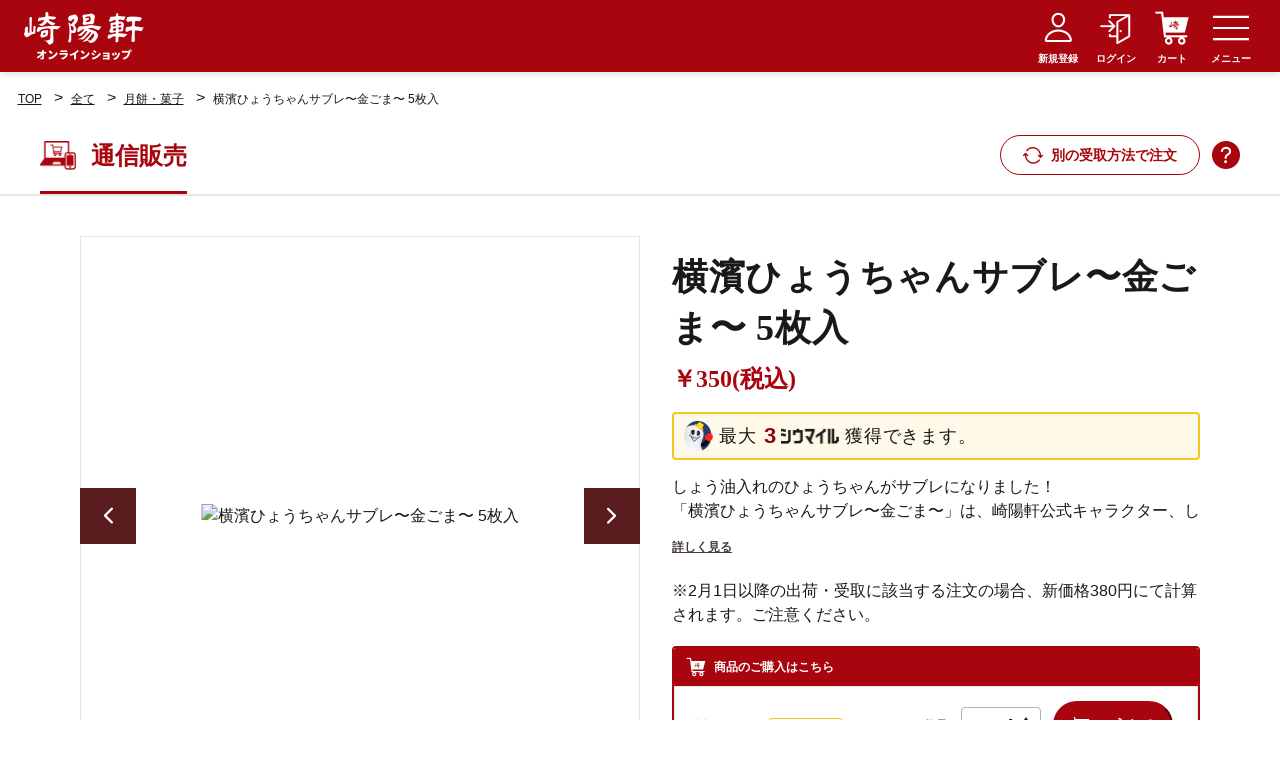

--- FILE ---
content_type: text/html; charset=UTF-8
request_url: https://onlineshop.kiyoken.com/tsuhan/products/detail/62
body_size: 38905
content:
<!doctype html>
<html lang="ja">
<head prefix="og: http://ogp.me/ns# fb: http://ogp.me/ns/fb# product: http://ogp.me/ns/product#">
        <meta charset="utf-8">
    <meta name="format-detection" content="telephone=no">
    <meta http-equiv="X-UA-Compatible" content="IE=edge">
    <meta name="viewport" content="width=device-width, initial-scale=1, shrink-to-fit=no">
    <meta name="eccube-csrf-token" content="rv69LruD_BHRJlrxug1i9swJ3AVHjZmlOV4NBnDSus4">
    <title>横濱ひょうちゃんサブレ～金ごま～ 5枚入_通販 - 崎陽軒オンラインショップ</title> <meta name="keywords" content="崎陽軒,シウマイ,お菓子,サブレ,オンラインショップ,通信販売"> <meta name="description" content="「横濱ひょうちゃんサブレ～金ごま～」は、崎陽軒公式キャラクター、しょう油入れの「ひょうちゃん」をかたどった、金ごまの香ばしい味わいが特長の焼き菓子です。お子様からお年寄りまで召し上がれるよう、よりサックリとした食感に仕上げました。_通販"> <link rel="canonical" href="https://onlineshop.kiyoken.com/products/detail/1528">
                        <link rel="icon" href="/html/template/kiyoken/assets/img/common/favicon.ico">
    <link rel="stylesheet" href="/html/template/kiyoken/assets/css/style.css?202211141314">
    <link rel="stylesheet" href="/html/template/kiyoken/assets/css/common/layout.css?202211141314">
    <link rel="stylesheet" href="/html/template/kiyoken/assets/css/common/general.css?202407261118">
    <link rel="stylesheet" href="/html/template/kiyoken/assets/css/common/popup.css?202211141314">
    <link rel="stylesheet" href="/html/template/kiyoken/assets/css/common/header.css?202211141314">
    <link rel="stylesheet" href="/html/template/kiyoken/assets/js/slick/slick.css">
    <link rel="stylesheet" href="/html/template/kiyoken/assets/js/fancybox/jquery.fancybox.min.css">
        <link rel="stylesheet" href="/html/template/kiyoken/assets/css/products_detail.css?202407261759">
    <style>
                    .comTopTtl {
                padding: 0;
            }
            </style>
    <script src="/html/template/kiyoken/assets/js/jquery-3.6.0.min.js"></script>
    <script src="/html/template/kiyoken/assets/js/jquery.cookie.js"></script>
    <script src="/html/template/kiyoken/assets/js/jquery.inview.min.js"></script>
    <script src="/html/template/kiyoken/assets/js/head.js"></script>
    <script>
        $(function() {
            $.ajaxSetup({
                'headers': {
                    'ECCUBE-CSRF-TOKEN': $('meta[name="eccube-csrf-token"]').attr('content')
                }
            });
        });
    </script>
                    <!-- ▼SEO_OGタグ -->
            			<!-- ▼seoallone_meta▼ -->
		<meta property="og:title" content="横濱ひょうちゃんサブレ～金ごま～ 5枚入_通販 - 崎陽軒オンラインショップ">
		
				<meta property="og:type" content="product">
						<meta property="og:site_name" content="崎陽軒オンラインショップ">
						<meta property="og:description" content="「横濱ひょうちゃんサブレ～金ごま～」は、崎陽軒公式キャラクター、しょう油入れの「ひょうちゃん」をかたどった、金ごまの香ばしい味わいが特長の焼き菓子です。お子様からお年寄りまで召し上がれるよう、よりサックリとした食感に仕上げました。_通販">
						<meta property="og:url" content="https://onlineshop.kiyoken.com/tsuhan/products/detail/62">
								<meta property="og:image" content="https://onlineshop.kiyoken.com/html/upload/save_image/img-62-1.jpg">
				<!-- ▲seoallone_meta▲ -->
	
        <!-- ▲SEO_OGタグ -->
    <!-- ▼GAタグヘッダー -->
            <!-- GA4 -->
<!-- End GA4 -->

<!-- Google Tag Manager -->
<script>(function(w,d,s,l,i){w[l]=w[l]||[];w[l].push({'gtm.start':
new Date().getTime(),event:'gtm.js'});var f=d.getElementsByTagName(s)[0],
j=d.createElement(s),dl=l!='dataLayer'?'&l='+l:'';j.async=true;j.src=
'https://www.googletagmanager.com/gtm.js?id='+i+dl;f.parentNode.insertBefore(j,f);
})(window,document,'script','dataLayer','GTM-T6L6M6Z');</script>
<!-- End Google Tag Manager -->
<!-- Event snippet for 店舗受け取り conversion page -->

        <!-- ▲GAタグヘッダー -->
    <!-- ▼YDAサイトジェネラルタグヘッダー -->
            <script async src="https://s.yimg.jp/images/listing/tool/cv/ytag.js"></script>
<script>
    window.yjDataLayer = window.yjDataLayer || [];
    function ytag() { yjDataLayer.push(arguments); }
    ytag({"type":"ycl_cookie", "config":{"ycl_use_non_cookie_storage":true}});
</script>
<script async src="https://tag.flvcdn.net/lytag.js"></script>
<script>
  window.lyDataLayer = window.lyDataLayer || [];
  function lytag(){ lyDataLayer.push(arguments); }
</script>

        <!-- ▲YDAサイトジェネラルタグヘッダー -->
    <!-- ▼LINEタグベースコード -->
            <!-- LINE Tag Base Code -->
<!-- Do Not Modify -->
<script>
  (function(g,d,o){
    g._ltq=g._ltq||[];g._lt=g._lt||function(){g._ltq.push(arguments)};
    var h=location.protocol==='https:'?'https://d.line-scdn.net':'http://d.line-cdn.net';
    var s=d.createElement('script');s.async=1;
    s.src=o||h+'/n/line_tag/public/release/v1/lt.js';
    var t=d.getElementsByTagName('script')[0];t.parentNode.insertBefore(s,t);
      })(window, document);
  _lt('init', {
    customerType: 'lap',
    tagId: 'fad67244-d7d1-4edb-a4bf-f4efcdc6156a'
  });
  _lt('send', 'pv', ['fad67244-d7d1-4edb-a4bf-f4efcdc6156a']);
</script>
<noscript>
    <img height="1" width="1" style="display:none"
      src="https://tr.line.me/tag.gif?c_t=lap&t_id=fad67244-d7d1-4edb-a4bf-f4efcdc6156a&e=pv&noscript=1" />
</noscript>
<!-- End LINE Tag Base Code -->

        <!-- ▲LINEタグベースコード -->

                        <script>
  $(function() {
      let $before   = "\u003Cbutton\u0020type\u003D\u0022button\u0022\u0020class\u003D\u0022ec\u002DblockBtn\u002D\u002Daction\u0022\u0020disabled\u003D\u0022disabled\u0022\u003E\n\u0020\u0020\u0020\u0020\u0020\u0020\u8FD1\u65E5\u8CA9\u58F2\u4E88\u5B9A\u3067\u3059\u3002\n\u0020\u0020\u003C\/button\u003E";
      let $finished = "\u003Cbutton\u0020type\u003D\u0022button\u0022\u0020class\u003D\u0022ec\u002DblockBtn\u002D\u002Daction\u0022\u0020disabled\u003D\u0022disabled\u0022\u003E\n\u0020\u0020\u0020\u0020\u0020\u0020\u8CA9\u58F2\u306F\u7D42\u4E86\u3057\u307E\u3057\u305F\u3002\n\u0020\u0020\u003C\/button\u003E";

            
              });
</script>
        <link rel="stylesheet" href="/html/user_data/assets/css/customize.css?202211141314">
</head>
<body id="page_tsuhan_product_detail" class="product_page">
        <!-- ▼GAタグフッター -->
            <!-- Google Tag Manager (noscript) -->
<noscript><iframe src="https://www.googletagmanager.com/ns.html?id=GTM-T6L6M6Z"
height="0" width="0" style="display:none;visibility:hidden"></iframe></noscript>
<!-- End Google Tag Manager (noscript) -->
        <!-- ▲GAタグフッター -->

<div id="container">
                    <!-- ▼ヘッダーメニュー -->
            
    <style>
                    @media all and (max-width: 767px) {
                #container {
                    padding-top: 72px;
                }
            }
            @media (max-width: 413px) {
                #container {
                    padding-top: calc(0px + 14.2vw);
                }
            }
                #gNavi .gBtn01 a img.sp {
            width: 100%;
        }
        #gNavi .gBox .searchBox input[type="search"] {
            max-width: 170px;
        }
    </style>

<header id="gHeader">
    <div class="hBox">
        <div class="hLBox">
            <h1><a href="javascript:postModalWindow('https://onlineshop.kiyoken.com/top_navi')"><img src="/html/template/kiyoken/assets/img/common/logo01.png" alt="崎陽軒オンラインショップ"></a></h1>
                    </div>
        <nav id="gNavi">
            <div class="gBox">
                <div class="logo"><a href="https://onlineshop.kiyoken.com/"><img src="/html/template/kiyoken/assets/img/common/logo01.png" alt="崎陽軒オンラインショップ"></a></div>
                <div class="close"><a href="https://onlineshop.kiyoken.com/mypage/"><img src="/html/template/kiyoken/assets/img/common/close.png" alt=""></a></div>
                <form method="get" class="searchform" action="/products/list">
    <div class="searchBox">
                    <select name="category_id" class="category_id"><option value="">全ての商品</option><option value="1">シウマイ</option><option value="2">　シウマイ</option><option value="3">　真空パック</option><option value="4">　おいしさ長もち・冷蔵</option><option value="5">　冷凍便</option><option value="6">お弁当</option><option value="7">　常温</option><option value="8">　冷蔵</option><option value="9">　冷凍</option><option value="10">　ご予約限定</option><option value="11">月餅・菓子</option><option value="12">　月餅・菓子ー常温・冷蔵</option><option value="13">　月餅・菓子ー冷凍</option><option value="14">惣菜・料理</option><option value="15">　惣菜ーレトルト</option><option value="16">　惣菜ー冷蔵</option><option value="17">　惣菜ー冷凍</option><option value="18">　惣菜ー崎陽軒DELI・本店料理</option><option value="19">中華まん</option><option value="20">　中華まんー常温・冷蔵</option><option value="21">　中華まんー冷凍</option><option value="22">ギフト</option><option value="23">　ギフトー常温</option><option value="24">　ギフトー冷蔵</option><option value="25">　ギフトー冷凍</option><option value="26">グッズ</option><option value="30">逸品・飲料</option><option value="27">期間限定</option><option value="28">　期間限定ー常温・冷蔵</option><option value="29">　期間限定ー冷凍</option><option value="37">節分限定</option></select>
    
        <div class="search">
            <input type="search"  id="name" name="name" maxlength="50" />
            <input class="searchBtn" type="submit" value="">
        </div>
    </div>
</form>

                <ul class="gList">
                    <li><a href="https://onlineshop.kiyoken.com/"><img src="/html/template/kiyoken/assets/img/common/g_mark02.png" alt="TOP">TOP</a></li>
                    <li><a href="/products/list"><img src="/html/template/kiyoken/assets/img/common/g_mark03.png" alt="商品一覧">商品一覧</a></li>
                </ul>
                <p class="gTitle mincho">受取方法から商品を選ぶ</p>
                <ul class="gList gList01">
                    <li><a href="https://onlineshop.kiyoken.com/tenpo/"><img src="/html/template/kiyoken/assets/img/common/g_mark04.png" alt="店舗受取">店舗受取</a></li>
                    <li><a href="https://onlineshop.kiyoken.com/haitatsu/"><img src="/html/template/kiyoken/assets/img/common/g_mark05.png" alt="デリバリー">デリバリー</a></li>
                    <li><a href="https://onlineshop.kiyoken.com/tsuhan/"><img src="/html/template/kiyoken/assets/img/common/g_mark06.png" alt="通信販売">通信販売</a></li>
                </ul>
                <p class="gLink mincho"><a href="https://onlineshop.kiyoken.com/contact"><span>大口注文/お問い合わせはこちら</span></a></p>
                <p class="gLink mincho"><a href="https://onlineshop.kiyoken.com/guide"><span>ご利用ガイドはこちら</span></a></p>
            </div>
            <div class="cover"></div>
        </nav>
        <div class="hRBox">
            <ul class="hList">
                <li><a href="https://onlineshop.kiyoken.com/entry"><span class="mark"><img src="/html/template/kiyoken/assets/img/common/icon02.png" alt="新規登録"></span>新規登録</a></li>
                <li><a href="https://onlineshop.kiyoken.com/mypage/login"><span class="mark"><img src="/html/template/kiyoken/assets/img/common/login_white.png" alt="ログイン"></span>ログイン</a></li>
                <li class="ec-headerRole__cart">
    <style>
        .cart_product_area {
            overflow-y: scroll;
            height: 50vh;
        }
    </style>

<a href="#" class="ky_cart_navi"><span class="mark"><img src="/html/template/kiyoken/assets/img/common/icon04.png" alt="カート"></span>カート</a>
<div class="ky_cart_navi_wrap">
            <div class="ec-cartNaviNull">
            <div class="ky_cart_null_message">
                <p>現在カート内に商品はございません。</p>
            </div>
        </div>
    </div>
</li>
            </ul>
            <div class="menu"><a href="#"><span class="mark"><img src="/html/template/kiyoken/assets/img/common/menu.png" alt="メニュー"></span>メニュー</a></div>
        </div>
    </div>
</header>

        <!-- ▲ヘッダーメニュー -->

    
    <main id="main" role="main">
                
        <div class="ec-layoutRole__contents">
                        
                        
            <div class="ec-layoutRole__main">
                                
                                <div id="pagePath">
    <ul>
        <li><a href="https://onlineshop.kiyoken.com/tsuhan/">TOP</a>&gt;</li>        <li><a href="https://onlineshop.kiyoken.com/tsuhan/products/list">全て</a>&gt;</li>
                                                <li><a href="https://onlineshop.kiyoken.com/tsuhan/products/list?category_id=11">月餅・菓子</a>></li>
                        <li><span>横濱ひょうちゃんサブレ〜金ごま〜 5枚入</span></li>
            </ul>
</div>
<main id="main" role="main">
    <div class="comTtlBox">
        <div class="inner">
            <div class="lBox">
                <p class="title"><img src="/html/template/kiyoken/assets/img/common/ttl_img04.png" alt="通信販売"><span class="ttl">通信販売</span></p>                                            </div>
            <div class="rBox">
                <div class="link"><a href="javascript:openModalWindow('https://onlineshop.kiyoken.com/help/change_delivery/1');"><span>別の受取方法で注文</span></a></div>                <div class="helpLink"><a class="fancybox" href="javascript:openModalWindow('https://onlineshop.kiyoken.com/help/tsuhan_help');"><img src="/html/template/kiyoken/assets/img/common/ttl_img02.png" alt="?"></a></div>                                            </div>
        </div>
    </div>

    <div class="comTopTtl">
            </div>

    <div class="content">
        <section class="imgBox">
            <div class="photoBox">
                <div class="slideBox">
                    <ul class="slider">
                                                    <li>
                                <img src="https://onlineshop-storage.kiyoken.com/html/upload/save_image/mst/img-62-1.jpg" alt="横濱ひょうちゃんサブレ〜金ごま〜 5枚入">
                                                                    <ul class="temperatureUl">
                                    		                                    	                                 	    	                                 	    		                                            	                                            	<li class="temperature_1">常温</li>
	                                            	                                        	                                                                        </ul>
                                                            </li>
                                                    <li>
                                <img src="https://onlineshop-storage.kiyoken.com/html/upload/save_image/mst/img-62-2.jpg" alt="横濱ひょうちゃんサブレ〜金ごま〜 5枚入">
                                                                    <ul class="temperatureUl">
                                    		                                    	                                 	    	                                 	    		                                            	                                            	<li class="temperature_1">常温</li>
	                                            	                                        	                                                                        </ul>
                                                            </li>
                                                    <li>
                                <img src="https://onlineshop-storage.kiyoken.com/html/upload/save_image/mst/img-62-3.jpg" alt="横濱ひょうちゃんサブレ〜金ごま〜 5枚入">
                                                                    <ul class="temperatureUl">
                                    		                                    	                                 	    	                                 	    		                                            	                                            	<li class="temperature_1">常温</li>
	                                            	                                        	                                                                        </ul>
                                                            </li>
                                            </ul>
                    <ul class="arrowList">
                        <li class="prev"><img src="/html/template/kiyoken/assets/img/common/arrow03.png" alt="" class="pc"><img src="/html/template/kiyoken/assets/img/common/sp_arrow01.png" alt="" class="sp"></li>
                        <li class="next"><img src="/html/template/kiyoken/assets/img/common/arrow04.png" alt="" class="pc"><img src="/html/template/kiyoken/assets/img/common/sp_arrow02.png" alt="" class="sp"></li>
                    </ul>
                </div>
                <ul class="foo">
                                            <li><img src="https://onlineshop-storage.kiyoken.com/html/upload/save_image/mst/img-62-1.jpg" alt="横濱ひょうちゃんサブレ〜金ごま〜 5枚入"></li>
                                            <li><img src="https://onlineshop-storage.kiyoken.com/html/upload/save_image/mst/img-62-2.jpg" alt="横濱ひょうちゃんサブレ〜金ごま〜 5枚入"></li>
                                            <li><img src="https://onlineshop-storage.kiyoken.com/html/upload/save_image/mst/img-62-3.jpg" alt="横濱ひょうちゃんサブレ〜金ごま〜 5枚入"></li>
                                    </ul>
            </div>
            <div class="textBox">
                <ul class="slugList mincho">
                                                        </ul>
                <h2>横濱ひょうちゃんサブレ〜金ごま〜 5枚入</h2>
                                                                                                                        <p class="price">￥350(税込)</p>
                                                                                        <p class="emText"><img src="/html/template/kiyoken/assets/img/common/icon10.png" alt="マイレージ">最大<em>3</em><img src="/html/template/kiyoken/assets/img/common/com_imgtext01.png" alt="マイレージ">獲得できます。</p>
                                                <div class="hideBox">
                    <p>しょう油入れのひょうちゃんがサブレになりました！<br />
「横濱ひょうちゃんサブレ〜金ごま〜」は、崎陽軒公式キャラクター、しょう油入れの「ひょうちゃん」をかたどった、金ごまの香ばしい味わいが特長の焼き菓子です。ひょうちゃんの還暦を機にリニューアルをし、香り高い金ごまの風味はそのままに、お子様からお年寄りまで召し上がれるよう、よりサックリとした食感に仕上げました。<br />
また、サブレの形をふっくらかわいいひょうちゃん型にし、個包装フィルム、パッケージデザインも横浜のお土産らしく一新しました。横浜の海をイメージした爽やかなブルーに、横浜の観光地とひょうちゃんを描いたお土産にぴったりのデザインとなっています。<br />
<br />
【ひょうちゃんとは】<br />
「ひょうちゃん」は「シウマイ」の箱にに入ったしょう油入れ。<br />
漫画家の横山隆一さん（代表作：フクちゃん）が「目鼻をつけてあげよう」と、いろは48文字にちなんで笑った顔に、怒った顔、さまざまな48種の表情を描いていただいたのがはじまりで、昭和30年に誕生しました。</p>
                </div>
                <p class="link"><a href="#"><span class="txt01">詳しく見る</span><span class="txt02">閉じる</span></a></p>
                                                    <p class="text01">※2月1日以降の出荷・受取に該当する注文の場合、新価格380円にて計算されます。ご注意ください。</p>
                                                <p class="text01">
                    <ul class="option_list">
                                                                                                                                            
                                                            
                                        </ul>
                </p>

                                                <div class="shopBox buy">
                    <p class="title">商品のご購入はこちら</p>
                        <ul>
                                                                                            <form action="https://onlineshop.kiyoken.com/tsuhan/products/add_cart_detail/62" method="post" id="form_62" name="form_62" onsubmit="return false;">
                                    <li class="">
                                        <div class="prBox">
                                            <p>
                                                                                                                                            </p>
                                            <p class="pr">
                                                                                                <em>￥350</em><small>税込</small>
                                                                                                                                                        <span class="mark"><span>3</span><br class="sp"><img src="/html/template/kiyoken/assets/img/common/com_imgtext01.png" alt="シウマイル">獲得</span>
                                                                                            </p>
                                        </div>
                                                                                    <div class="btnBox">
                                                <div class="numBox">
                                                    <p>数量</p>
                                                    <div class="num">
                                                        <input type="number" id="quantity" name="quantity" required="required" min="1" maxlength="9" class="quantity form-control" value="1" />
                                                        <div class="arrow">
                                                            <div class="up"><img src="/html/template/kiyoken/assets/img/common/arrow05.png" alt="up"></div>
                                                            <div class="down"><img src="/html/template/kiyoken/assets/img/common/arrow06.png" alt="down"></div>
                                                        </div>
                                                    </div>
                                                </div>
                                                                                                    <button type="button" class="ec-blockBtn--action add-cart" data-id="form_62" data-cartid="62" form="form_62">
                                                        <span>に入れる</span>
                                                    </button>
                                                                                            </div>
                                            <p class="note">
                                                
                                            </p>
                                                                            </li>
                                                                            <input type="hidden" id="product_id" name="product_id" value="62" /><input type="hidden" id="product_class_id" name="product_class_id" value="62" /><input type="hidden" id="ProductClass" name="ProductClass" value="62" /><input type="hidden" id="_token" name="_token" value="kK8WHmGf1g66I2eIUnd44y2lDMhvk27G1Uj5gDnghY8" />
                                                                    </form>
                            
                        </ul>
                </div>
                
                                                                            <ul class="linkList">
                            <li>
                                                                    <a href="https://onlineshop.kiyoken.com/tsuhan/products/list?category_id=11">月餅・菓子</a>                            </li>
                        </ul>
                                            <ul class="linkList">
                            <li>
                                                                    <a href="https://onlineshop.kiyoken.com/tsuhan/products/list?category_id=11">月餅・菓子</a>                                    <span>＞</span>                                    <a href="https://onlineshop.kiyoken.com/tsuhan/products/list?category_id=12">月餅・菓子ー常温・冷蔵</a>                            </li>
                        </ul>
                                                </div>
        </section>
        <section class="detail">
            <h2 class="headLine01">商品詳細</h2>
            <div class="tableBox">
                <table>
                    <tbody>
                                            <tr>
                            <th>商品コード</th>
                            <td>0501052</td>
                        </tr>
                                                                                                        <tr>
                            <th>保存方法</th>
                            <td>常温</td>
                        </tr>
                                                                <tr>
                            <th>栄養成分表示</th>
                            <td>１枚当たり、エネルギー68kcal、たんぱく質1.0g、脂質3.1g、炭水化物9.0g、食塩相当量0.09g（推定値）</td>
                        </tr>
                                                                <tr>
                            <th>特定原材料等 28品目</th>
                            <td>卵・乳成分・小麦・ごま<br />
<strong><a href="https://kiyoken.com/wp/wp-content/uploads/2024/08/24allergy.pdf">アレルギー表示について</a></strong></td>
                        </tr>
                                                                <tr>
                            <th>内容</th>
                            <td>5枚入</td>
                        </tr>
                                                                                    <tr>
                            <th>消費・賞味期限</th>
                            <td>（賞味期限）製造日を含め36日</td>
                        </tr>
                                                                <tr>
                            <th>商品温度帯</th>
                            <td>常温</td>
                        </tr>
                                                                <tr>
                            <th>熨斗</th>
                            <td>のし対応不可</td>
                        </tr>
                                                            </tbody>
                </table>
            </div>
        </section>
    </div>
</main>

                                            </div>

                                </div>

                    </main>

                    <!-- ▼フッターメニュー -->
                <style>
    /*  snsLogo   */
    #gFooter .fSns{
        text-align:center;
        margin-bottom: 10px;
    }
    
    #gFooter .fSnsLogo{
        display: inline-block;
        height:30px;
        width:30px;
	    margin: 0 10px;
        padding: auto;
    }
    
    #gFooter .fSnsLogo img{
        vertical-align: middle;
    }
    </style>

<footer id="gFooter">
    <div class="fLogo"><a href="https://onlineshop.kiyoken.com/"><img src="/html/template/kiyoken/assets/img/common/f_logo.png" alt="崎陽軒"></a></div>
    <ul class="fNavi naviAdjust">
        <li><a href="https://onlineshop.kiyoken.com/guide" class="fBold">ご利用ガイド</a></li>
        <li><a href="https://onlineshop.kiyoken.com/contact" class="fBold">お問い合わせ</a></li>
        <li><a href="https://onlineshop.kiyoken.com/help/noshi">熨斗について</a></li>
        <li><a href="https://onlineshop.kiyoken.com/help/about">当サイトについて</a></li>
        <li><a href="https://onlineshop.kiyoken.com/help/tradelaw">特定商取引法に基づく表記</a></li>
        <li><a href="https://kiyoken.com/privacy-policy/" target="_blank">プライバシーポリシー</a></li>
    </ul>
    <p class="fContent">崎陽軒の各種サービス</p>
    <ul class="fNavi serviceNavi">
        <li><a href="https://kiyoken.com/" target="_blank">崎陽軒Webサイト</a></li>
        <li><a href="https://kiyoken.com/factory/" target="_blank">工場見学</a></li>
        <li><a href="http://kiyoken-restaurant.com/" target="_blank">レストラン</a></li>
    </ul>
    <address>&copy; Kiyoken Co.,Ltd.All Rights Reserved.</address>
</footer>

        <!-- ▲フッターメニュー -->

    </div>
<div class="pop"></div>
<div class="ec-overlayRole"></div>
<div class="ec-drawerRoleClose"><i class="fas fa-times"></i></div>
<div class="ec-drawerRole">
        </div>
<script src="/html/template/kiyoken/assets/js/fancybox/jquery.fancybox.min.js"></script>
<script src="/html/template/kiyoken/assets/js/slick/slick.js"></script>
<script src="/html/template/kiyoken/assets/js/common.js?202211141314"></script>
<script src="/html/template/kiyoken/assets/js/popup.js?202211141314"></script>
<script>
var eccube_lang = {
    "common.delete_confirm":"削除してもよろしいですか?"
}
</script><script src="/html/template/kiyoken/assets/js/function.js"></script>
<script src="/html/template/kiyoken/assets/js/eccube.js"></script>
    <script>
        eccube.classCategories = {"__unselected":{"__unselected":{"name":"\u9078\u629e\u3057\u3066\u304f\u3060\u3055\u3044","product_class_id":""}},"__unselected2":{"#":{"classcategory_id2":"","name":"","stock_find":true,"price01":"","price02":"350","price01_inc_tax":"","price02_inc_tax":"350","product_class_id":"62","product_code":"0501052","sale_type":"2"}}};
    </script>
    <script>
        $(function() {
            // bfcache無効化
            $(window).bind('pageshow', function(event) {
                if (event.originalEvent.persisted) {
                    location.reload(true);
                }
            });

            $('.item_visual').slick({
                dots: false,
                arrows: false,
                responsive: [{
                    breakpoint: 768,
                    settings: {
                        dots: true
                    }
                }]
            });

            $('.slideThumb').on('click', function() {
                var index = $(this).attr('data-index');
                $('.item_visual').slick('slickGoTo', index, false);
            })
        });
    </script>

        <script>
        $(function() {
            $('.add-cart').on('click', function(e) {
                var formId = $(this).attr('data-id');
                var $form = $("#"+formId);

                // 個数フォームのチェック
                var $quantity = $form.find('.quantity');
                if ($quantity.val() < 1) {
                    $quantity[0].setCustomValidity('1以上で入力してください。');
                    setTimeout(function() {
                        loadingOverlay('hide');
                    }, 100);
                    return true;
                } else if ($quantity.val().toString().length > 6) {
                    alert('規定の数量を超えています。');
                    return;
                } else {
                    $quantity[0].setCustomValidity('');
                }
                e.preventDefault();
                $.ajax({
                    url: $form.attr('action'),
                    type: $form.attr('method'),
                    data: $form.serialize(),
                    dataType: 'html',
                    beforeSend: function(xhr, settings) {
                        // Buttonを無効にする
                        $('.add-cart').prop('disabled', true);
                    }
                }).done(function(data) {
                    try {
                        var json = JSON.parse(data);
                        if (!json.done && json.messages) {
                            alert(json.messages[0]);
                            return;
                        }
                    } catch (jsonError) {
                        // エラーの場合は、通常の返却なので何もしない
                    }

                    // レスポンス内容を表示
                    var elm = $("#_popup");
                    showModal(elm, data);

                    // カートブロックを更新する
                    $.ajax({
                        url: 'https://onlineshop.kiyoken.com/block/cart',
                        type: 'GET',
                        dataType: 'html'
                    }).done(function(html) {
                        $('.ec-headerRole__cart').html(html);
                    });
                }).fail(function(jqXHR, textStatus, errorThrown) {
                    console.log(jqXHR.status);
                    console.log(textStatus);
                    console.log(errorThrown.message);
                    alert('カートへの追加に失敗しました。');
                }).always(function(data) {
                    // Buttonを有効にする
                    $('.add-cart').prop('disabled', false);
                });
            });
        });

        $('.ec-modal-overlay, .ec-modal .ec-inlineBtn--cancel').on('click', function() {
            $('.ec-modal').hide()
        });
    </script>
    
    <script>
        $(function(){
            $('#main .imgBox .photoBox .slider').slick({
                fade: true,
                asNavFor: '#main .imgBox .photoBox .foo',
                prevArrow: '#main .imgBox .photoBox .arrowList .prev',
                nextArrow: '#main .imgBox .photoBox .arrowList .next'
            });
            $('#main .imgBox .photoBox .foo').slick({
                slidesToShow: 6,
                asNavFor: '#main .imgBox .photoBox .slider',
                arrows: false,
                focusOnSelect: true
            });

            $('#main .imgBox .textBox p.link a').click(function(){
                $(this).toggleClass('on');
                $(this).parent().prev().toggleClass('show');
                return false;
            });

            $(".arrow .up").click(function(){
                var num = $(this).parent().prev().val();
                num++;
                $(this).parent().prev().val(num);
            })
            $(".arrow .down").click(function(){
                var num = $(this).parent().prev().val();
                num--;
                if( num < 1 ){
                    num = 0;
                }
                $(this).parent().prev().val(num);
            })
        });
    </script>
                

                <div id="UnderLimitQuantity_root" class="d-none">
    
    </div>

<script>
    window.addEventListener('DOMContentLoaded', function () {
        // Render Script
        
        $("#UnderLimitQuantity_root").remove();
    });
</script>

    <script>
        var under_limit_quantity_list = JSON.parse('{"product":{"62":1},"productClass":{"62":1}}');

    $('select[name=classcategory_id1]').change(function () {

        var $form = $(this).parents('form');
        var $sele1 = $(this);
        var $sele2 = $form.find('select[name=classcategory_id2]');

        if(!$sele2.length) {
            setUnderQuantity($form, $sele1.val(), null);
        } else {
            $form.find('[name="quantity"]').val(1);
        }
    });

    $('select[name=classcategory_id2]').change(function () {

        var $form = $(this).parents('form');
        var $sele1 = $form.find('select[name=classcategory_id1]');
        var $sele2 = $(this);

        setUnderQuantity($form, $sele1.val(), $sele2.val());
    });

    function setUnderQuantity($form, classcat_id1, classcat_id2) {

        var product_id = $form.find('[name="product_id"]').val();

        classcat_id2 = classcat_id2 ? classcat_id2 : '';

        var classcat2 = 'undefined';
        if (typeof eccube.classCategories[classcat_id1] !== 'undefined') {
            classcat2 = eccube.classCategories[classcat_id1]['#' + classcat_id2];
        }

        if (typeof classcat2 === 'undefined') {
            // 初期値設定
            var default_under_quantity = under_limit_quantity_list['product'][product_id];
            $form.find('[name="quantity"]').val(default_under_quantity);
        } else {
            var product_class_id = classcat2.product_class_id;
            if(typeof under_limit_quantity_list['productClass'][product_class_id] !== 'undefined') {
                if(under_limit_quantity_list['productClass'][product_class_id] == "") {
                    // 格納値なし
                    $form.find('[name="quantity"]').val(1);
                } else {
                    // 値設定
                    var under_quantity = under_limit_quantity_list['productClass'][product_class_id];
                    $form.find('[name="quantity"]').val(under_quantity);
                }
            } else {
                // 設定値なし
                $form.find('[name="quantity"]').val(1);
            }
        }
    }
</script>



    
    <script src="/html/user_data/assets/js/customize.js"></script>
<div class="pop" id="_popup"></div>
</body>
</html>


--- FILE ---
content_type: text/css
request_url: https://onlineshop.kiyoken.com/html/template/kiyoken/assets/css/common/general.css?202407261118
body_size: 78833
content:
@charset "utf-8";
/*------------------------------------------------------------
	汎用スタイル
------------------------------------------------------------*/
/* clearfix */
.clearfix:after {
	content: "";
	display: block;
	clear: both;
}
/* flex */
.flex, .flexA, .flexB, .flexC {
	display: flex;
	flex-wrap: wrap;
}
.flexA {
	justify-content: space-around;
}
.flexB {
	justify-content: space-between;
}
.flexC {
	justify-content: center;
}
/*------------------------------------------------------------
	select/textarea/input
------------------------------------------------------------*/
select, textarea, input[type="search"], input[type="text"], input[type="email"], input[type="tel"], input[type="password"] {
	padding: 8px 18px;
	width: 100%;
	height: 56px;
	color: #1A1818;
	font-size: 1.6rem;
	border: 1px solid #B1B1B1;
	border-radius: 8px;
	background: #fff;
	box-sizing: border-box;
	-webkit-appearance: none;
}
select {
	appearance: none;
	-webkit-appearance: none;
	-moz-appearance: none;
}
select::-ms-expand {
	display: none;
}
input::-webkit-input-placeholder, textarea::-webkit-input-placeholder {
	color: #B1B1B1;
}
input:-moz-placeholder, textarea:-moz-placeholder {
	color: #B1B1B1;
}
input::-moz-placeholder, textarea::-moz-placeholder {
	color: #B1B1B1;
}
input:-ms-input-placeholder, textarea:-ms-input-placeholder {
	color: #B1B1B1;
}
/*------------------------------------------------------------
	content
------------------------------------------------------------*/
.content {
	margin: 0 auto;
	width: 1200px;
}
@media all and (max-width: 767px) {
	.content {
		margin: 0 24px;
		width: auto !important;
	}
	.content h2.sp-hidden {
		display: none;
	}

}
@media all and (max-width: 374px) {
	.content {
		margin: 0 15px;
	}
}
.smlContent {
	margin: 0 auto;
	max-width: 1120px;
}
@media all and (max-width: 767px) {
	.smlContent {
		margin: 0 20px;
		width: auto;
	}
}
@media all and (max-width: 374px) {
	.smlContent {
		margin: 0 15px;
	}
}
/*------------------------------------------------------------
	comNewsSec
------------------------------------------------------------*/
.comNewsSec {
	margin-bottom: 22px;
}
.comNewsSec .title {
	margin-bottom: 12px;
	font-size: 2rem;
	font-weight: bold;
	letter-spacing: 0.02em;
	line-height: 1.55;
}
.comNewsSec li {
	padding: 18px 19px 15px;
	letter-spacing: 0.02em;
	border-radius: 8px;
	background: #fff;
	border-top: 1px solid #e6e6e6;
}
.comNewsSec li dl {
	display: flex;
	justify-content: space-between;
}
.comNewsSec li dt {
	width: 80px;
	color: #950008;
	font-size: 1.6rem;
	font-weight: bold;
	letter-spacing: 0;
}
.comNewsSec li dd {
	margin-top: -2px;
	width: calc(100% - 90px);
	font-size: 1.8rem;
}
.comNewsSec li dd a {
	display: inline-block;
	position: relative;
	vertical-align: top;
	text-decoration: underline;
	opacity: 1;
}
.comNewsSec li dd a::before {
	width: 6px;
	height: 11px;
	position: absolute;
	right: -25px;
	top: 6px;
	background: url(/html/template/kiyoken/assets/img/common/icon08.png) no-repeat center center / 6px 11px;
	content: "";
}
.comNewsSec .detailInn {
	display: none;
	margin-bottom: -5px;
	padding-top: 13px;
	font-size: 1.4rem;
	letter-spacing: 0.02em;
	line-height: 1.714;
}
.comNewsSec .detailInn .link {
	margin-top: 7px;
}
.comNewsSec .detailInn .link a {
	color: #A8050E;
	text-decoration: underline;
	opacity: 1;
}
@media all and (min-width: 768px) {
	.comNewsSec li dd a:hover {
		text-decoration: none;
	}
	.comNewsSec .detailInn .link a:hover {
		text-decoration: none;
	}
}
@media all and (max-width: 767px) {
	.comNewsSec {
		margin-bottom: 24px;
	}
	.comNewsSec .title {
		margin-bottom: 16px;
		padding-left: 17px;
		position: relative;
	}
	.comNewsSec .title::before {
		width: 4px;
		height: 80%;
		position: absolute;
		left: 0;
		top: 50%;
		transform: translateY(-50%);
		border-radius: 3px;
		background: #A8050E;
		content: "";
	}
	.comNewsSec li {
		padding: 12px 0 0;
		letter-spacing: 0.02em;
		border-radius: 0;
		border-right: none;
		border-left: none;
	}
	.comNewsSec li dl {
		display: block;
	}
	.comNewsSec li dt {
		margin-bottom: 5px;
		width: auto;
		font-size: 1.3rem;
	}
	.comNewsSec li dd {
		margin-top: -2px;
		width: auto;
		font-size: 1.4rem;
	}
	.comNewsSec li dd a {
		margin-top: -34px;
		padding: 34px 30px 10px 0;
		display: block;
		text-decoration: none;
	}
	.comNewsSec li dd a::before {
		margin-top: -5px;
		right: 16px;
		top: 50%;
	}
	.comNewsSec li dd a.on::before {
		margin-top: -13px;
		transform: rotate(-90deg);
	}
	.comNewsSec .detailInn {
		margin-bottom: 8px;
		padding-top: 0;
		font-size: 1.2rem;
		line-height: 1.67;
	}
}
@media all and (-ms-high-contrast:none) {
	.comNewsSec li dd {
		margin-top: 0;
	}
}
/*------------------------------------------------------------
	headLine01
------------------------------------------------------------*/
.headLine01 {
	margin-bottom: 18px;
	padding: 0 27px;
	position: relative;
	font-size: 2.4rem;
	font-weight: bold;
	letter-spacing: 0.02em;
	font-family: "Hiragino Mincho ProN", "Hiragino Mincho Pro", "游明朝", "Yu Mincho", YuMincho, HGS明朝E, serif;
}
.headLine01::before {
	width: 6px;
	height: calc(100% - 4px);
	position: absolute;
	left: 0;
	top: 50%;
	transform: translateY(-50%);
	border-radius: 3px;
	background: #A8050E;
	content: "";
}
.headLine01.big {
	margin-bottom: 21px;
	font-size: 2.8rem;
}
@media all and (min-width: 768px) {
	.headLine01.sml {
		padding: 0 15px;
		font-size: 2rem;
	}
	.headLine01.sml::before {
		height: calc(100% + 2px);
	}
}
@media all and (max-width: 767px) {
	.headLine01 {
		margin-bottom: 18px;
		padding: 0 0 0 17px;
		font-size: 2rem;
	}
	.headLine01::before {
		width: 4px;
		height: 80%;
	}
	.headLine01.sml {
		margin-bottom: 12px;
	}
	.headLine01.spSml {
		font-size: 1.8rem;
	}
	.headLine01.big {
		margin-bottom: 17px;
		font-size: 2.2rem;
	}
}
@media all and (-ms-high-contrast:none) {
	.headLine01::before {
		margin-top: -5px;
	}
}
/*------------------------------------------------------------
	headLine02
------------------------------------------------------------*/
.headLine02 {
	margin-bottom: 19px;
	font-size: 2rem;
	font-weight: bold;
	font-family: "Hiragino Mincho ProN", "Hiragino Mincho Pro", "游明朝", "Yu Mincho", YuMincho, HGS明朝E, serif;
	letter-spacing: 0.02em;
	text-align: center;
}
.headLine02 img {
	margin: 0 auto 4px;
	width: 40px;
}
.headLine02 span {
	display: block;
}
/*------------------------------------------------------------
	comGoodsBox
------------------------------------------------------------*/
.comGoodsBox {
	position: relative;
	overflow: hidden;
}
.comGoodsBox .slider,
.comGoodsBox .tenpo_slider,
.comGoodsBox .tsuhan_slider,
.comGoodsBox .haitatsu_slider {
	margin: 0 -10px;
	position: relative;
}
.comGoodsBox .slider::before, .comGoodsBox .slider::after,
.comGoodsBox .tenpo_slider::before, .comGoodsBox .tenpo_slider::after,
.comGoodsBox .tsuhan_slider::before, .comGoodsBox .tsuhan_slider::after,
.comGoodsBox .haitatsu_slider::before, .comGoodsBox .haitatsu_slider::after {
	width: 76px;
	height: 222px;
	position: absolute;
	top: 0;
	background: url(/html/template/kiyoken/assets/img/common/slide_bg01.png) no-repeat center center / 100% 100%;
	content: "";
	z-index: 1;
}
.comGoodsBox .slider::before,
.comGoodsBox .tenpo_slider::before,
.comGoodsBox .tsuhan_slider::before,
.comGoodsBox .haitatsu_slider::before {
	left: 10px;
}
.comGoodsBox .slider::after,
.comGoodsBox .tenpo_slider::after,
.comGoodsBox .tsuhan_slider::after,
.comGoodsBox .haitatsu_slider::after {
	right: 10px;
	background-image: url(/html/template/kiyoken/assets/img/common/slide_bg02.png);
}
.comGoodsBox .slider .slick-slide,
.comGoodsBox .tenpo_slider .slick-slide,
.comGoodsBox .tsuhan_slider .slick-slide,
.comGoodsBox .haitatsu_slider .slick-slide {
	margin: 0 10px;
}
.comGoodsBox .slider li a,
.comGoodsBox .tsuhan_slider li a,
.comGoodsBox .haitatsu_slider li a,
.comGoodsBox .tenpo_slider li a {
	font-family: "Hiragino Mincho ProN", "Hiragino Mincho Pro", "游明朝", "Yu Mincho", YuMincho, HGS明朝E, serif;
}
.comGoodsBox .slider li a:hover,
.comGoodsBox .tsuhan_slider li a:hover,
.comGoodsBox .haitatsu_slider li a:hover,
.comGoodsBox .tenpo_slider li a:hover {
	opacity: 0.7;
}
.comGoodsBox .slider li .pho,
.comGoodsBox .tsuhan_slider li .pho,
.comGoodsBox .haitatsu_slider li .pho,
.comGoodsBox .tenpo_slider li .pho {
	margin-bottom: 10px;
	height: 222px;
	position: relative;
	background: #fff;
	border: 1px solid #e6e6e6;
}
.comGoodsBox .slider li .pho img,
.comGoodsBox .tsuhan_slider li .pho img,
.comGoodsBox .haitatsu_slider li .pho img,
.comGoodsBox .tenpo_slider li .pho img {
	display: block;
	max-width: calc(100% - 14px);
	max-height: calc(100% - 14px);
	position: absolute;
	left: 50%;
	top: 50%;
	transform: translate(-50%, -50%);
}
.comGoodsBox .slider li .pho .slugUl,
.comGoodsBox .tsuhan_slider li .pho .slugUl,
.comGoodsBox .haitatsu_slider li .pho .slugUl,
.comGoodsBox .tenpo_slider li .pho .slugUl {
	display: flex;
	position: absolute;
	left: 7px;
	top: 8px;
}
.comGoodsBox .slider li .pho .slugUl-exclusion {
	display: flex;
	position: absolute;
	right: 7px;
	bottom: 8px;
}
.comGoodsBox .slider li .pho .slugUl li{
	padding: 0 5px;
	width: auto;
	color: #fff;
	font-size: 1.2rem;
	letter-spacing: 0.02em;
	font-weight: bold;
	line-height: 20px;
	border-radius: 2px;
	background: #A8050E;
}
.comGoodsBox .slider li .pho .slugUl-exclusion li,
.comGoodsBox .slider li .pho .slugUl li, .slugUl-exclusion li,
.comGoodsBox .tsuhan_slider li .pho .slugUl li, .slugUl-exclusion li,
.comGoodsBox .haitatsu_slider li .pho .slugUl li, .slugUl-exclusion li,
.comGoodsBox .tenpo_slider li .pho .slugUl li, .slugUl-exclusion li {
	padding: 0 5px;
	width: auto;
	color: #fff;
	font-size: 1.2rem;
	letter-spacing: 0.02em;
	font-weight: bold;
	line-height: 20px;
	border-radius: 2px;
	background: #A8050E;
}
.comGoodsBox .slider li .pho .slugUl li:not(:last-child),
.comGoodsBox .tsuhan_slider li .pho .slugUl li:not(:last-child),
.comGoodsBox .haitatsu_slider li .pho .slugUl li:not(:last-child),
.comGoodsBox .tenpo_slider li .pho .slugUl li:not(:last-child) {
	margin-right: 4px;
}
.comGoodsBox .slider li .txtBox p,
.comGoodsBox .tsuhan_slider li .txtBox p,
.comGoodsBox .haitatsu_slider li .txtBox p,
.comGoodsBox .tenpo_slider li .txtBox p {
	font-size: 1.8rem;
	letter-spacing: 0.04em;
	font-weight: bold;
}
.comGoodsBox .slider li .txtBox p.price,
.comGoodsBox .tsuhan_slider li .txtBox p.price,
.comGoodsBox .haitatsu_slider li .txtBox p.price,
.comGoodsBox .tenpo_slider li .txtBox p.price {
	margin-top: 3px;
	color: #A8050E;
	font-size: 1.6rem;
}
.comGoodsBox .arrowList li {
	width: 56px;
	position: absolute;
	top: 85px;
	cursor: pointer;
	z-index: 2;
}
.comGoodsBox .arrowList li.prev {
	left: 0;
}
.comGoodsBox .arrowList li.next {
	right: 0;
}
@media all and (min-width: 768px) {
	.comGoodsBox .arrowList li:hover {
		opacity: 0.7;
	}
}
@media all and (max-width: 767px) {
	.comGoodsBox {
		overflow: visible;
	}
	.comGoodsBox .slider,
	.comGoodsBox .tsuhan_slider,
	.comGoodsBox .haitatsu_slider,
	.comGoodsBox .tenpo_slider {
		margin: 0 -5px;
		position: relative;
	}
	.comGoodsBox .slider::before, .comGoodsBox .slider::after,
	.comGoodsBox .tsuhan_slider::before, .comGoodsBox .tsuhan_slider::after,
	.comGoodsBox .haitatsu_slider::before, .comGoodsBox .haitatsu_slider::after,
	.comGoodsBox .tenpo_slider::before, .comGoodsBox .tenpo_slider::after {
		display: none !important;
	}
	.comGoodsBox .slider .slick-slide,
	.comGoodsBox .tsuhan_slider .slick-slide,
	.comGoodsBox .haitatsu_slider .slick-slide,
	.comGoodsBox .tenpo_slider .slick-slide {
		margin: 0 7px;
	}
	.comGoodsBox .slider li a,
	.comGoodsBox .tsuhan_slider li a,
	.comGoodsBox .haitatsu_slider li a,
	.comGoodsBox .tenpo_slider li a {
		display: block;
	}
	.comGoodsBox .slider li .pho,
	.comGoodsBox .tsuhan_slider li .pho,
	.comGoodsBox .haitatsu_slider li .pho,
	.comGoodsBox .tenpo_slider li .pho {
		margin-bottom: 10px;
		height: 39vw;
	}
	.comGoodsBox .slider li .pho img,
	.comGoodsBox .tsuhan_slider li .pho img,
	.comGoodsBox .haitatsu_slider li .pho img,
	.comGoodsBox .tenpo_slider li .pho img {
		max-width: calc(100% - 18px);
		max-height: calc(100% - 9px);
	}
	.comGoodsBox .slider li .txtBox p,
	.comGoodsBox .tsuhan_slider li .txtBox p,
	.comGoodsBox .haitatsu_slider li .txtBox p,
	.comGoodsBox .tenpo_slider li .txtBox p {
		font-size: 1.4rem;
	}
	.comGoodsBox .slider li .txtBox p.price,
	.comGoodsBox .tsuhan_slider li .txtBox p.price,
	.comGoodsBox .haitatsu_slider li .txtBox p.price,
	.comGoodsBox .tenpo_slider li .txtBox p.price {
		margin-top: 3px;
		font-size: 1.3rem;
	}
	.comGoodsBox .arrowList li {
		width: 32px;
		top: 15.7vw;
	}
	.comGoodsBox .arrowList li.prev {
		left: -9px;
	}
	.comGoodsBox .arrowList li.next {
		right: -9px;
	}
}
@media all and (-ms-high-contrast:none) {
	.comGoodsBox .slider li .pho .slugUl li,
	.comGoodsBox .tsuhan_slider li .pho .slugUl li,
	.comGoodsBox .haitatsu_slider li .pho .slugUl li,
	.comGoodsBox .tenpo_slider li .pho .slugUl li {
		padding-top: 5px;
	}
}
/*------------------------------------------------------------
	comTypeList
------------------------------------------------------------*/
.comTypeList {
	padding-top: 19px;
	display: flex;
	flex-wrap: wrap;
}
.comTypeList li {
	width: 99px;
}
.comTypeList li:not(:last-child) {
	margin-right: 23px;
}
.comTypeList li a {
	display: block;
	text-align: center;
}
.comTypeList li a span {
	margin-top: 5px;
	display: block;
	font-size: 1.5rem;
	font-weight: bold;
	text-align: center;
	font-family: "Hiragino Mincho ProN", "Hiragino Mincho Pro", "游明朝", "Yu Mincho", YuMincho, HGS明朝E, serif;
}
@media all and (max-width: 767px) {
	.comTypeList {
		margin: -10px 0 0;
		padding-top: 0;
	}
	.comTypeList li {
		margin: 10px 2.5% 0 0 !important;
		width: 18%;
	}
	.comTypeList li:nth-of-type(5n), .comTypeList li:last-of-type {
		margin-right: 0 !important;
	}
	.comTypeList li a span {
		margin: 4px -5px 0;
		font-size: 1.2rem;
	}
}
/*------------------------------------------------------------
	comBannerList
------------------------------------------------------------*/
.comBannerList {
	padding-top: 30px;
	display: flex;
	flex-wrap: wrap;
}
.comBannerList li {
	width: 285px;
}
.comBannerList li:not(:nth-child(4n)) {
	margin-right: 20px;
}
.comBannerList li a {
	display: block;
}
.comBannerList li a img {
	border-radius: 2px;
}
@media all and (max-width: 767px) {
	.comBannerList {
		margin: 0 auto;
		padding-top: 0;
		max-width: 400px;
		display: block;
	}
	.comBannerList li {
		width: auto;
	}
	.comBannerList li:not(:nth-child(4n)) {
		margin-right: 0;
	}
	.comBannerList li:not(:last-child) {
		margin-bottom: 12px;
	}
	.comBannerList li a {
		display: block;
	}
	.comBannerList li a img {
		border-radius: 2px;
	}
}
/*------------------------------------------------------------
	pagePath
------------------------------------------------------------*/
#pagePath {
	margin: 14px auto 31px;
	padding: 0 10px;
	max-width: 1245px;
}
#pagePath li {
	margin-right: 4px;
	display: inline-block;
}
#pagePath li a, #pagePath li span {
	display: inline-block;
	font-size: 1.2rem;
}
#pagePath li a {
	margin-right: 12px;
	text-decoration: underline;
}
@media all and (max-width: 767px) {
	#pagePath {
		margin: 14px 10px 26px;
	}
	#pagePath li {
		margin-right: 2px;
	}
	#pagePath li a, #pagePath li span {
		font-size: 1rem;
	}
	#pagePath li a {
		margin-right: 6px;
	}
}
/*------------------------------------------------------------
	comTtlBox
------------------------------------------------------------*/
.comTtlBox {
	border-bottom: 1px solid #E6E6E6;
}
.comTtlBox .inner {
	margin: 0 auto;
	max-width: 1200px;
	display: flex;
	justify-content: space-between;
}
.comTtlBox .inner .lBox {
	width: calc(100% - 250px);
	display: flex;
}
.comTtlBox .lBox .title {
	margin-right: 10px;
	padding: 0 0 17px 0;
	border-bottom: 3px solid #A8050E;
}
.comTtlBox .lBox .title img {
	margin-right: 15px;
	width: 36px;
	display: inline-block;
}
.comTtlBox .lBox .title .ttl {
	margin-top: -3px;
	display: inline-block;
	color: #A8050E;
	font-size: 2.4rem;
	font-weight: bold;
	font-family: "Hiragino Mincho ProN", "Hiragino Mincho Pro", "游明朝", "Yu Mincho", "YuMincho", "HGS明朝E", serif;
}
.comTtlBox .lBox .sml {
	margin-top: 7px;
	width: calc(100% - 200px);
	font-size: 1.4rem;
}
.comTtlBox .lBox .sml a {
	display: inline-block;
	color: #A8050E;
	text-decoration: underline;
}
.comTtlBox .inner .rBox {
	margin-top: -25px;
	width: 240px;
	display: flex;
	align-items: center;
	justify-content: flex-end;
}
.comTtlBox .rBox .link {
	width: 200px;
}
.comTtlBox .rBox .link a {
	padding: 7px 5px;
	display: block;
	text-align: center;
	border: 1px solid #A8050E;
	border-radius: 30px;
}
.comTtlBox .rBox .link a span {
	padding-left: 28px;
	display: inline-block;
	min-height: 17px;
	color: #A8050E;
	font-size: 1.4rem;
	font-weight: bold;
	background: url(/html/template/kiyoken/assets/img/common/ttl_img03.png) no-repeat left center / 20px auto;
}
.comTtlBox .rBox .helpLink {
	margin-left: 12px;
	width: 28px;
}
@media all and (max-width: 767px) {
	.comTtlBox .inner {
		margin: 0 25px;
		max-width: inherit;
	}
	.comTtlBox .inner .lBox {
		width: 154px;
		display: block;
	}
	.comTtlBox .lBox .title {
		margin-right: 0;
		padding: 0 0 17px 2px;
		width: auto;
	}
	.comTtlBox .lBox .title img {
		margin-right: 15px;
		width: 36px;
	}
	.comTtlBox .inner .rBox {
		width: 180px;
	}
	.comTtlBox .rBox .link {
		width: 145px;
	}
	.comTtlBox .rBox .link a {
		padding: 10px 2px;
	}
	.comTtlBox .rBox .link a span {
		padding-left: 20px;
		min-height: 16px;
		font-size: 1.2rem;
		background: url(/html/template/kiyoken/assets/img/common/ttl_img03.png) no-repeat left center / 18px auto;
	}
	.comTtlBox .rBox .helpLink {
		margin-left: 7px;
		width: 28px;
	}
}
@media all and (max-width: 390px) {
	.comTtlBox .inner .rBox {
		width: 168px;
	}
	.comTtlBox .rBox .link {
		width: 120px;
	}
	.comTtlBox .rBox .link a span {
		font-size: 1rem;
	}
}
@media all and (max-width: 375px) {
	.comTtlBox .inner {
		margin: 0 14px;
	}
}
@media all and (max-width: 350px) {
	.comTtlBox .inner .lBox {
		width: 130px;
	}
	.comTtlBox .lBox .title img {
		margin-right: 8px;
		width: 30px;
	}
	.comTtlBox .lBox .title .ttl {
		font-size: 2rem;
	}
	.comTtlBox .inner .rBox {
		width: 160px;
	}
	.comTtlBox .rBox .link {
		width: 120px;
	}
}
@media all and (-ms-high-contrast:none) {
	.comTtlBox .lBox .title .ttl {
		margin-top: 2px;
	}
	.comTtlBox .rBox .link a span {
		padding-top: 3px;
	}
}
/*------------------------------------------------------------
	comTopTtl
------------------------------------------------------------*/
.comTopTtl {
	margin-bottom: 34px;
	padding: 24px 20px 22px;
	background-color: #F7F7F7;
	border-bottom: 1px solid #E6E6E6;
}
.comTopTtl p {
	display: flex;
	align-items: center;
	justify-content: center;
}
.comTopTtl p .tag {
	margin-right: 10px;
	padding: 3px 8px;
	color: #fff;
	font-size: 1.2rem;
	font-weight: bold;
	background-color: #1A1818;
	border-radius: 30px;
}
.comTopTtl p .txt {
	margin-right: 20px;
	min-width: 310px;
	white-space: nowrap;
	text-overflow: ellipsis;
	overflow: hidden;
	font-size: 1.4rem;
	letter-spacing: 0.02em;
}
.comTopTtl p .link a {
	display: inline-block;
	color: #A8050E;
	font-size: 1.4rem;
	line-height: 1.35;
	border-bottom: 1px solid #A8050E;
}
@media all and (max-width: 767px) {
	.comTopTtl {
		margin-bottom: 31px;
		padding: 12px 20px 8px 14px;
	}
	.comTopTtl p {
		justify-content: space-between;
	}
	.comTopTtl p .tag {
		margin-right: 10px;
		width: 67px;
		padding: 3px 2px;
		text-align: center;
		box-sizing: border-box;
	}
	.comTopTtl p .txt {
		margin-right: 0;
		min-width: calc(100% - 110px);
	}
	.comTopTtl p .link a {
		width: 58px;
	}
}
@media all and (-ms-high-contrast:none) {
	.comTopTtl p .tag {
		padding: 4px 8px 3px;
	}
	.comTopTtl p .link {
		margin-top: -4px;
	}
}
/*------------------------------------------------------------
	comPopBox
------------------------------------------------------------*/
.pop {
	display: none;
}
.pop .comPopBox {
	margin: 0 auto;
	padding-top: 50px;
	width: 700px;
	position: relative;
}
.pop .comPopBox .inner {
	padding: 34px 33px 40px;
	width: 642px;
	background-color: #fff;
	border-radius: 12px;
	box-sizing: border-box;
}
.pop .comPopBox .text {
	margin-bottom: 12px;
	letter-spacing: 0.02em;
	font-size: 16px;
}
.pop .comPopBox .linkList {
	margin-bottom: 24px;
}
.pop .comPopBox .linkList li {
	margin-bottom: 8px;
}
.pop .comPopBox .linkList li:last-of-type {
	margin-bottom: 0;
}
.pop .comPopBox .linkList li a {
	padding: 7px 19px;
	display: flex;
	align-items: center;
	border: 1px solid #A8050E;
	border-radius: 5px;
	overflow: hidden;
	background: url(/html/template/kiyoken/assets/img/common/icon09.png) no-repeat right 20px center / 8px auto;
}
.pop .comPopBox .linkList li a > span {
	display: block;
}
.pop .comPopBox .linkList li .pho {
	margin-right: 16px;
	width: 56px;
}
.pop .comPopBox .linkList li .txt {
	margin-top: 2px;
	width: calc(100% - 120px);
	font-size: 1.2rem;
}
.pop .comPopBox .linkList li .txt span {
	display: block;
	font-size: 2rem;
	font-weight: bold;
	letter-spacing: 0.04em;
	font-family: "Hiragino Mincho ProN", "Hiragino Mincho Pro", "游明朝", "Yu Mincho", "YuMincho", "HGS明朝E", serif;
}
.pop .comPopBox .closeBtn {
	margin: 0 auto;
	width: 240px;
}
.pop .comPopBox .closeBtn a {
	padding: 11px 5px;
	display: block;
	color: #fff;
	font-size: 1.8rem;
	font-weight: bold;
	text-align: center;
	background-color: #A8050E;
	border-radius: 30px;
}
.fancybox-button {
	width: 50px;
	height: 50px;
}
#popup01 .pho {
	margin-bottom: 16px;
	position: relative;
}
#popup01 .pho span {
	position: absolute;
	color: #A8050E;
	font-weight: bold;
	letter-spacing: 0.04em;
}
#popup01 .pho .txt01 {
	top: 97px;
	left: 155px;
}
#popup01 .pho .txt02 {
	top: 97px;
	right: 155px;
}
#popup01 .pho .txt03 {
	bottom: 43px;
	left: 280px;
}
#popup01 .text {
	margin-bottom: 20px;
	font-size: 14px;
}
#popup03 {
	width: 810px;
}
#popup03 .inner {
	width: 800px;
}
#popup03 .shopBox {
	margin-bottom: 24px;
	display: flex;
	border: 1px solid #A8050E;
	border-radius: 5px;
}
#popup03 .shopBox .lBox {
	padding-top: 17px;
	width: 99px;
	background-color: #A8050E;
}
#popup03 .shopBox .lBox p {
	color: #fff;
	font-weight: bold;
	letter-spacing: 0.02em;
	line-height: 1.25;
	text-align: center;
}
#popup03 .shopBox .lBox p a {
	margin-top: 10px;
	padding: 6px 10px 5px;
	display: inline-block;
	color: #1A1818;
	font-size: 1.1rem;
	font-weight: normal;
	letter-spacing: 0.04em;
	background-color: #fff;
	border-radius: 30px;
}
#popup03 .shopBox .rBox {
	padding: 18px 15px;
	width: calc(100% - 99px);
	box-sizing: border-box;
}
#popup03 .shopBox .rBox .ttl {
	letter-spacing: 0.02em;
	font-weight: bold;
	width: 35em;
	white-space: nowrap;
	text-overflow: ellipsis;
	overflow: hidden;
}
#popup03 .shopBox .rBox .tag {
	margin-right: 30px;
	padding-left: 18px;
	display: inline-block;
	color: #385FD5;
	font-size: 1.2rem;
	background: url(/html/template/kiyoken/assets/img/common/icon11.png) no-repeat left top 2px / 12px auto;
}
#popup03 .shopBox .rBox .date {
	padding-left: 20px;
	display: inline-block;
	font-size: 1.2rem;
	background: url(/html/template/kiyoken/assets/img/common/icon12.png) no-repeat left top / 16px auto;
}
#popup03 .shopBox .rBox .hide {
	padding: 10px 0;
	display: none;
	font-size: 1.4rem;
	line-height: 1.43;
	letter-spacing: 0.02em;
}
#popup03 .shopBox .rBox .link01 a {
	display: inline-block;
	font-size: 1.2rem;
	letter-spacing: 0.02em;
	border-bottom: 1px solid #1A1818;
}
#popup03 .shopBox .rBox .link01 a .on {
	display: none;
}
#popup03 .shopBox .rBox .link01.on a .on {
	display: block;
}
#popup03 .shopBox .rBox .link01.on a .off {
	display: none;
}
#popup03 .selectBox {
	margin-bottom: 32px;
	padding: 24px 22px 28px;
	border-top: 1px solid #B1B1B1;
	border-bottom: 1px solid #B1B1B1;
}
#popup03 .selectBox .ttl01 {
	margin-bottom: 6px;
	font-size: 1.4rem;
	letter-spacing: 0.02em;
	font-weight: bold;
}
#popup03 .selectBox .selArea {
	margin-bottom: 10px;
}
#popup03 .selectBox select {
	border-radius: 3px;
	height: 48px;
	font-size: 1.4rem;
	background: #F7F7F7 url(/html/template/kiyoken/assets/img/common/pop_img04.png) no-repeat right 20px center / 14px auto;
}
#popup03 .selectBox .red {
	margin-bottom: 10px;
	color: #A8050E;
	font-size: 1.1rem;
	letter-spacing: 0.02em;
}
#popup03 .selectBox .note {
	margin-bottom: 35px;
	font-size: 1.1rem;
	letter-spacing: 0.02em;
}
#popup03 .selectBox .note:last-of-type {
	margin-bottom: 0;
}
#popup06 .title {
	margin-bottom: 22px;
	font-size: 2.4rem;
	font-weight: bold;
	letter-spacing: 0.02em;
	text-align: center;
}
#popup06 p {
	margin-bottom: 36px;
}
#popup06 .link {
	margin: 36px 0 16px;
}
#popup06 .link a {
	display: inline-block;
	color: #A8050E;
	text-decoration: underline;
}
#popup06 .linkUl {
	display: flex;
	justify-content: center;
}
#popup06 .linkUl li {
	margin: 0 6px;
	width: 240px;
}
#popup06 .linkUl li a {
	padding: 12px 5px;
	display: block;
	color: #fff;
	font-weight: bold;
	letter-spacing: 0.02em;
	text-align: center;
	background-color: #A8050E;
	border-radius: 30px;
}
#popup06 .linkUl li.off a {
	background-color: #B1B1B1;
	pointer-events: none;
}
@media all and (max-width: 767px) {
	.pop .comPopBox {
		margin: 0 13px !important;
		width: auto !important;
	}
	.pop .comPopBox .inner {
		padding: 25px 20px 30px !important;
		width: auto !important;
	}
	.pop .comPopBox .text {
		margin-bottom: 40px;
	}
	.pop .comPopBox .linkList li a {
		padding: 7px 15px;
		height: 80px;
	}
	.pop .comPopBox .linkList li .pho {
		margin-right: 10px;
	}
	.pop .comPopBox .linkList li .txt {
		width: calc(100% - 90px);
	}
	#popup03 .shopBox {
		margin-bottom: 20px;
		display: block;
	}
	#popup03 .shopBox .lBox {
		padding: 14px 20px 0;
		width: auto;
		background-color: transparent;
	}
	#popup03 .shopBox .lBox p {
		color: #A8050E;
		font-size: 1.4rem;
		text-align: left;
	}
	#popup03 .shopBox .lBox p a {
		margin: 0 0 0 10px;
		padding: 6px 10px 4px;
		border: 1px solid #E6E6E6;
		vertical-align: -9px;
	}
	#popup03 .shopBox .rBox {
		padding: 11px 15px;
		width: auto;
	}
	#popup03 .shopBox .rBox .ttl {
		font-size: 1.5rem;
		width: auto;
		white-space: pre-wrap;
		overflow: inherit;
	}
	#popup03 .selectBox {
		padding: 24px 0 28px;
	}
	#popup06 .title {
		margin-bottom: 10px;
		font-size: 2rem;
	}
	#popup06 p {
		margin-bottom: 28px;
		line-height: 2;
	}
	#popup06 .link {
		display: none;
	}
	#popup06 .linkUl {
		display: block;
		margin-top: 40px;
	}
	#popup06 .linkUl li {
		margin: 0 auto 12px;
		width: 240px;
	}
	#popup06 .linkUl li:last-of-type {
		margin-bottom: 0;
	}
	#popup06 .linkUl li a {
		padding: 13px 5px 11px;
		font-size: 1.6rem;
	}
}
#popup07 .comPopBox .inner {
	padding: 34px 33px 33px;
	width: 800px;
}
#popup07 .comPopBox {
	width: 800px;
}
#popup07 .mailForm .formTab th, #popup07 .mailForm .formTab td {
	padding-bottom: 7px;
	width: 100%;
	display: block;
}
#popup07 .mailForm .formTab th {
	padding: 0 0 7px;
	display: flex;
	align-items: center;
}
#popup07 .mailForm .tableBox {
	margin-bottom: 24px;
	padding: 24px 20px;
	border-bottom: 1px solid #B1B1B1;
}
#popup07 .mailForm .formTab th .req {
	width: 36px;
	height: 20px;
}
#popup07 .mailForm input[type="text"] {
	width: 100%;
}
#popup07 .textBox {
	padding: 17px 10px 14px;
	text-align: center;
	border-radius: 4px;
	background-color: #FFFCF2;
	border: 1px solid #A8050E;
	box-sizing: border-box;
	margin-top: 4px;
}
#popup07 .textBox p {
	font-size: 1.2rem;
	line-height: 1.665;
}
#popup07 .checkbox {
	margin-bottom: 18px;
	text-align: center;
}
#popup07 .btnUl a {
	color: #fff;
	background-color: #A8050E;
}
#popup07 .btnUl .back a {
	border-color: #B1B1B1;
	background-color: #B1B1B1;
}
#popup08 .title {
	margin-bottom: 24px;
	font-size: 2.4rem;
	font-weight: bold;
	letter-spacing: 0.02em;
	text-align: center;
	font-family: "Hiragino Mincho ProN", "Hiragino Mincho Pro", "游明朝", "Yu Mincho", "YuMincho", "HGS明朝E", serif;
}
.pop#popup08 .comPopBox .inner {
	padding: 43px 33px 40px;
}
#popup08 .btnUl a {
	width: 240px;
	color: #fff;
	background-color: #A8050E;
}
#popup08 .btnUl .back a {
	border-color: #B1B1B1;
	background-color: #B1B1B1;
}
/*------------------------------------------------------------
	comPopTtl
------------------------------------------------------------*/
.comPopTtl {
	margin-bottom: 18px;
	padding-left: 22px;
	position: relative;
	font-size: 2.4rem;
	font-weight: bold;
	letter-spacing: 0.02em;
	line-height: 1.65;
	font-family: "Hiragino Mincho ProN", "Hiragino Mincho Pro", "游明朝", "Yu Mincho", "YuMincho", "HGS明朝E", serif;
}
.comPopTtl::before {
	width: 6px;
	height: 100%;
	position: absolute;
	top: -2px;
	left: 0;
	background-color: #A8050E;
	content: "";
	border-radius: 5px;
}
@media all and (max-width: 767px) {
	.comPopTtl {
		padding-left: 16px;
		line-height: 1.4;
	}
	.comPopTtl::before {
		width: 4px;
	}
}
/*------------------------------------------------------------
	headBox
------------------------------------------------------------*/
.headBox {
	display: none;
	padding-top: 12px;
	border-bottom: 1px solid #e6e6e6;
}
.headBox ul {
	margin: 0 auto;
	width: 1200px;
	display: flex;
}
.headBox li:not(:last-child) {
	margin-right: 20px;
}
.headBox li a {
	padding: 0 11px 12px;
	display: block;
	position: relative;
	color: #6a6363;
	text-align: center;
	opacity: 1;
}
.headBox li a::before {
	width: 100%;
	height: 3px;
	position: absolute;
	left: 0;
	bottom: -1px;
	background: #A8050E;
	display: none;
	content: "";
}
.headBox li a img {
	width: 40px;
}
.headBox li a span {
	margin-top: 6px;
	display: block;
	font-size: 1.4rem;
	font-weight: bold;
	letter-spacing: 0.04em;
}
.headBox li.on a {
	color: #A8050E;
}
.headBox li.on a::before {
	display: block;
}
@media all and (min-width: 768px) {
	.headBox li a:hover {
		color: #A8050E;
	}
	.headBox li a:hover::before {
		display: block;
	}
}
@media all and (max-width: 767px) {
	.headBox {
		display: block;
		padding: 0 20px 0;
		overflow: auto;
		border-bottom: 1px solid #e6e6e6;
	}
	.headBox ul {
		margin: 0 auto;
		width: auto;
		min-width: 350px;
		justify-content: space-around;
	}
	.headBox li:not(:last-child) {
		margin-right: 13px;
	}
	.headBox li a {
		padding: 10px 0;
		white-space: nowrap;
	}
	.headBox li a::before {
		height: 5px;
		bottom: 0;
	}
	.headBox li a img {
		width: 40px;
	}
	.headBox li a span {
		margin-top: 0;
		display: block;
		font-size: 1.4rem;
		font-weight: bold;
		letter-spacing: 0.04em;
	}
	.headBox li.on a {
		color: #A8050E;
	}
	.headBox li.on a::before {
		display: block;
	}
}
@media all and (max-width: 390px) {
	.headBox li a {
		padding: 10px 0;
	}
	.headBox li a span {
		font-size: 1.3rem;
		letter-spacing: 0;
	}
}
@media all and (max-width: 350px) {
	.headBox li a span {
		font-size: 1.1rem;
	}
}
/*------------------------------------------------------------
	comWaresBox
------------------------------------------------------------*/
.comWaresBox > ul {
	margin-top: -30px;
	display: flex;
	flex-wrap: wrap;
}
.comWaresBox > ul > li {
	margin-top: 30px;
	margin-right: 20px;
	padding-bottom: 60px;
	width: 262px;
	position: relative;
}
.comWaresBox > ul > li a {
	display: block;
	font-family: "Hiragino Mincho ProN", "Hiragino Mincho Pro", "游明朝", "Yu Mincho", YuMincho, HGS明朝E, serif;
}
.comWaresBox > ul > li a:hover {
	opacity: 0.7;
}
.comWaresBox > ul > li .pho {
	margin-bottom: 16px;
	height: 265px;
	position: relative;
	background: #fff;
	border: 1px solid #e6e6e6;
}
.comWaresBox > ul > li .pho img {
	display: block;
	max-width: calc(100% - 14px);
	max-height: calc(100% - 14px);
	position: absolute;
	left: 50%;
	top: 50%;
	transform: translate(-50%, -50%);
}
.comWaresBox li .pho .slugUl {
	display: flex;
	position: absolute;
	left: 7px;
	top: 8px;
}
.comWaresBox ul li .pho .slugUl-exclusion {
	display: flex;
	position: absolute;
	right: 7px;
	bottom: 8px;
}
.comWaresBox ul li .pho .slugUl li {
	padding: 0 5px;
	width: auto;
	color: #fff;
	font-size: 1.2rem;
	letter-spacing: 0.02em;
	font-weight: bold;
	line-height: 20px;
	border-radius: 2px;
	background: #A8050E;
}
.comWaresBox  li .pho .slugUl li {
	padding: 0 5px;
	width: auto;
	color: #fff;
	font-size: 1.2rem;
	letter-spacing: 0.02em;
	font-weight: bold;
	line-height: 20px;
	border-radius: 2px;
	background: #A8050E;
}
.comWaresBox ul li .pho .slugUl-exclusion li {
	background: #B1B1B1;
}
.comWaresBox li .pho .slugUl li:not(:last-child) {
	margin-right: 4px;
}
.comWaresBox li .txtBox p {
	font-size: 2rem;
	letter-spacing: 0.04em;
	font-weight: bold;
}
.comWaresBox li .txtBox p.price {
	margin-top: 3px;
	color: #A8050E;
	font-size: 1.8rem;
}
.comWaresBox li .imgList {
	display: flex;
	flex-wrap: wrap;
}
.comWaresBox li .imgList li {
	margin: 5px 5px 0 0;
}
.comWaresBox li .imgList li:last-of-type {
	margin-right: 0;
}
.comWaresBox li .imgList li a {
	padding: 4px 5px;
	display: block;
	text-align: center;
	line-height: 1;
	border: 1px solid #A8050E;
	border-radius: 3px;
}
.comWaresBox li .imgList li.off a {
	opacity: 0.2;
	pointer-events: none;
}
.comWaresBox li .imgList li a img {
	margin-right: 3px;
	width: 16px;
}
.comWaresBox li .imgList li a span {
	display: inline-block;
	font-size: 1.1rem;
	font-weight: bold;
	font-family: "Hiragino Mincho ProN", "Hiragino Mincho Pro", "游明朝", "Yu Mincho", YuMincho, HGS明朝E, serif;
}
.comWaresBox li .txtBox .sml01 {
	font-size: 1.2rem;
	letter-spacing: 0.04em;
	font-family: -apple-system, BlinkMacSystemFont, "Helvetica Neue", Helvetica, Arial, "Hiragino Sans", "ヒラギノ角ゴ Pro W3", "Hiragino Kaku Gothic Pro", YuGothic, "游ゴシック", "メイリオ", Meiryo, "ＭＳ Ｐゴシック", sans-serif;
}
.comWaresBox li .selList {
	margin: 16px 0 8px;
}
.comWaresBox li .selList li:not(:last-of-type) {
	margin-bottom: 8px;
}
.comWaresBox li .selList li select {
	padding-left: 15px;
	height: 36px;
	font-size: 1.4rem;
	border: 1px solid #B1B1B1;
	border-radius: 3px;
	background: #F8F9FA url(/html/template/kiyoken/assets/img/common/pop_img04.png) no-repeat right 20px center / 14px auto;
}
.comWaresBox li .numBox p {
	margin-right: 8px;
	display: inline-block;
	font-size: 1.2rem;
	font-weight: bold;
	vertical-align: 2px;
}
.comWaresBox li .numBox {
	display: flex;
	align-items: center;
	position: relative;
}
.comWaresBox li .numBox .num {
	position: relative;
}
.comWaresBox li .numBox input {
	padding: 0 25px 0 0;
	width: 80px;
	height: 36px;
	font-size: 1.6rem;
	font-weight: bold;
	text-align: right;
	border-radius: 4px;
	background: #fff;
	border: 1px solid #b1b1b1;
	box-sizing: border-box;
	appearance: none;
	-webkit-appearance: none;
	-moz-appearance: textfield;
}
.comWaresBox li .numBox input:focus {
	border-color: #A8050E;
	box-shadow: 0 0 3px rgba(168, 5, 14, 0.5);
}
input::-webkit-outer-spin-button, input::-webkit-inner-spin-button {
	-webkit-appearance: none;
}
input[type="number"] {
	-moz-appearance: textfield;
}
.comWaresBox li .numBox .arrow {
	width: 8px;
	height: 16px;
	position: absolute;
	right: 11px;
	top: 50%;
	display: flex;
	flex-direction: column;
	justify-content: space-between;
	transform: translateY(-50%);
}
.comWaresBox li .numBox .arrow div {
	width: 8px;
	height: 6px;
	cursor: pointer;
}
.comWaresBox li .shopLink {
	width: 100%;
	position: absolute;
	bottom: 0;
	left: 0;
}
.comWaresBox li .shopLink a {
	padding: 5px 5px 2px;
	height: 48px;
	box-sizing: border-box;
	display: flex;
	justify-content: center;
	align-items: center;
	color: #fff;
	font-weight: bold;
	letter-spacing: 0.02em;
	text-align: center;
	background-color: #A8050E;
	border-radius: 30px;
	font-family: -apple-system, BlinkMacSystemFont, "Helvetica Neue", Helvetica, Arial, "Hiragino Sans", "ヒラギノ角ゴ Pro W3", "Hiragino Kaku Gothic Pro", YuGothic, "游ゴシック", "メイリオ", Meiryo, "ＭＳ Ｐゴシック", sans-serif;
}
.comWaresBox li .shopLink.link01 a img {
	margin-top: -4px;
	margin-right: 10px;
	width: 24px;
}
.comWaresBox li .shopLink.link02 a {
	pointer-events: none;
	background-color: #B1B1B1;
}
.comWaresBox li .shopLink.link03 a {
	background-color: transparent;
	border: 1px solid #A8050E;
	color: #A8050E;
}
@media all and (max-width: 767px) {
	.comWaresBox > ul {
		margin-top: -30px;
	}
	.comWaresBox > ul > li {
		margin-top: 30px;
		margin-right: 0;
		width: 48%;
	}
	.comWaresBox > ul > li .pho {
		margin-bottom: 10px;
		height: 43.5vw;
	}
	.comWaresBox > ul > li .pho img {
		max-width: calc(100% - 9px);
		max-height: calc(100% - 9px);
	}
	.comWaresBox li .txtBox p {
		font-size: 1.6rem;
		line-height: 1.25;
	}
	.comWaresBox li .txtBox p.price {
		margin-top: 6px;
		font-size: 1.4rem;
	}
	.comWaresBox li .imgList li {
		margin-right: 4px;
	}
	.comWaresBox li .imgList li a {
		padding: 3px 3px;
		border-radius: 5px;
	}
	.comWaresBox li .imgList li a img {
		margin-right: 0;
	}
	.comWaresBox li .imgList li a span {
		display: none;
	}
	.comWaresBox li .txtBox .sml01 {
		margin-top: 7px;
		letter-spacing: 0;
	}
	.comWaresBox li .selList li:not(:last-of-type) {
		margin-bottom: 6px;
	}
	.comWaresBox li .shopLink a {
		padding: 5px 3px 3px;
		font-size: 1.5rem;
	}
}
@media all and (max-width: 390px) {
	.comWaresBox li .shopLink a {
		font-size: 1.3rem;
	}
}
@media all and (max-width: 350px) {
	.comWaresBox li .shopLink a {
		font-size: 1.2rem;
	}
}
@media all and (-ms-high-contrast:none) {
	.comWaresBox li .pho .slugUl li {
		padding-top: 5px;
	}
	.comWaresBox li .imgList li a span {
		vertical-align: -2px;
	}
	.comWaresBox li .shopLink a {
		padding-top: 7px;
	}
	.comWaresBox li .shopLink.link01 a img {
		margin-top: -6px;
	}
}
/*------------------------------------------------------------
	comSearchArea
------------------------------------------------------------*/
.comSearchArea .headLine01 {
	margin-bottom: 28px;
	font-size: 2.8rem;
}
.comSearchArea .headLine01::before {
	height: 90%;
}
.comSearchArea .innerBox {
	border: 1px solid #E6E6E6;
	border-radius: 10px;
}
.comSearchArea .innerBox .searchBox {
	border-bottom: 1px solid #E6E6E6;
}
.comSearchArea .innerBox .searchBox .lBox {
	padding: 34px 40px;
	width: 47.5%;
	border-right: 1px solid #E6E6E6;
	box-sizing: border-box;
}
.comSearchArea .innerBox .searchBox .title {
	margin-bottom: 15px;
	font-size: 2rem;
	font-weight: bold;
	letter-spacing: 0.02em;
}
.comSearchArea .innerBox .searchBox .sear {
	margin-bottom: 20px;
	position: relative;
}
.comSearchArea .innerBox .searchBox input[type="search"] {
	padding-top: 12px;
	padding-right: 40px;
}
.comSearchArea .innerBox .searchBox input[type="search"]::-webkit-input-placeholder {
	color: #B1B1B1;
}
.comSearchArea .innerBox .searchBox input[type="search"]:-moz-placeholder {
	color: #B1B1B1;
}
.comSearchArea .innerBox .searchBox input[type="search"]::-moz-placeholder {
	color: #B1B1B1;
}
.comSearchArea .innerBox .searchBox input[type="search"]:-ms-input-placeholder {
	color: #B1B1B1;
}
.comSearchArea .innerBox .searchBox input[type="search"]::-webkit-search-cancel-button {
	display: none;
}
.comSearchArea .innerBox .searchBox input[type="button"] {
	padding: 0;
	width: 46px;
	height: 56px;
	position: absolute;
	right: 7px;
	top: 0;
	font-size: 0;
	background: url(/html/template/kiyoken/assets/img/common/search_img02.png) no-repeat left center / 41px auto;
	cursor: pointer;
	border: none;
}
.comSearchArea .innerBox .searchBox input[type="submit"] {
	padding: 0;
	width: 46px;
	height: 56px;
	position: absolute;
	right: 7px;
	top: 0;
	font-size: 0;
	background: url(/html/template/kiyoken/assets/img/common/search_img02.png) no-repeat left center / 41px auto;
	cursor: pointer;
	border: none;
}
.comSearchArea .innerBox .searchBox input[type="button"]:hover {
	opacity: 0.7;
}
.comSearchArea .innerBox .searchBox .lBox .link a {
	display: block;
}
.comSearchArea .innerBox .searchBox .lBox .link a img {
	margin-right: 6px;
	width: 20px;
}
.comSearchArea .innerBox .searchBox .lBox .link a span {
	display: inline-block;
	vertical-align: 1px;
	color: #A8050E;
	line-height: 1.2;
	border-bottom: 1px solid #A8050E;
}
.comSearchArea .innerBox .searchBox .rBox {
	padding: 34px 30px 53px 40px;
	width: 52.5%;
	box-sizing: border-box;
}
.comSearchArea .innerBox .searchBox .rBox .linkList {
	margin-top: -8px;
	display: flex;
	flex-wrap: wrap;
}
.comSearchArea .innerBox .searchBox .rBox .linkList li {
	margin: 8px 8px 0 0;
	width: 164px;
}
.comSearchArea .innerBox .searchBox .rBox .linkList li:nth-of-type(3n), .comSearchArea .innerBox .searchBox .rBox .linkList li:last-of-type {
	margin-right: 0;
}
.comSearchArea .innerBox .searchBox .rBox .linkList li a {
	padding: 6px 5px 7px;
	display: block;
	color: #1A1818;
	font-size: 1.4rem;
	font-weight: bold;
	letter-spacing: 0.02em;
	text-align: center;
	border: 1px solid #B1B1B1;
	border-radius: 20px;
}
.comSearchArea .innerBox .searchBox .rBox .linkList li a span {
	padding: 2px 0 0 22px;
	display: inline-block;
	background: url(/html/template/kiyoken/assets/img/common/search_img03.png) no-repeat left center / 16px auto;
}
.comSearchArea .innerBox .resultBox {
	padding: 45px 40px 37px;
}
.comSearchArea .innerBox .resultBox .title {
	margin-bottom: 17px;
	color: #A8050E;
	font-size: 2.8rem;
	font-weight: bold;
	letter-spacing: 0.02em;
}
.comSearchArea .innerBox .resultBox .infoList {
	margin-bottom: 42px;
}
.comSearchArea .innerBox .resultBox .infoList li {
	margin-bottom: 20px;
	padding: 27px 25px 26px;
	border: 1px solid #B1B1B1;
	border-radius: 3px;
}
.comSearchArea .innerBox .resultBox .infoList li:last-of-type {
	margin-bottom: 0;
}
.comSearchArea .innerBox .resultBox .infoList li .ttl {
	margin-bottom: 3px;
	font-size: 2rem;
	letter-spacing: 0.02em;
	width: 35em;
	white-space: nowrap;
	text-overflow: ellipsis;
	overflow: hidden;
}
.comSearchArea .innerBox .resultBox .infoList li .tag {
	margin-right: 30px;
	padding-left: 21px;
	display: inline-block;
	color: #385FD5;
	font-size: 1.4rem;
	background: url(/html/template/kiyoken/assets/img/common/icon11.png) no-repeat left top 2px / 16px auto;
}
.comSearchArea .innerBox .resultBox .infoList li .date {
	padding-left: 24px;
	display: inline-block;
	font-size: 1.4rem;
	background: url(/html/template/kiyoken/assets/img/common/icon12.png) no-repeat left top / 20px auto;
}
.comSearchArea .innerBox .resultBox .infoList li .txt {
	margin-top: 10px;
	font-size: 1.4rem;
	letter-spacing: 0.02em;
	line-height: 1.43;
}
.comSearchArea .innerBox .resultBox .infoList li .txt a {
	color: #5A1C1F;
	text-decoration: underline;
}
.comSearchArea .innerBox .resultBox .infoList li .hide {
	padding: 10px 0;
	display: none;
	font-size: 1.4rem;
	line-height: 1.43;
	letter-spacing: 0.02em;
}
.comSearchArea .innerBox .resultBox .infoList li .link01 {
	margin-bottom: 18px;
}
.comSearchArea .innerBox .resultBox .infoList li .link01 a {
	display: inline-block;
	font-size: 1.2rem;
	letter-spacing: 0.02em;
	border-bottom: 1px solid #1A1818;
}
.comSearchArea .innerBox .resultBox .infoList li .link01 a .on {
	display: none;
}
.comSearchArea .innerBox .resultBox .infoList li .link01.on a .on {
	display: block;
}
.comSearchArea .innerBox .resultBox .infoList li .link01.on a .off {
	display: none;
}
.comSearchArea .innerBox .resultBox .infoList li .link02 {
	width: 156px;
}
.comSearchArea .innerBox .resultBox .infoList li .link02 a {
	padding: 8px 5px 7px;
	display: block;
	color: #fff;
	font-size: 1.4rem;
	font-weight: bold;
	letter-spacing: 0.02em;
	text-align: center;
	background-color: #A8050E;
	border-radius: 30px;
}
.comSearchArea .innerBox .resultTxt {
	margin-bottom: 6px;
	padding: 26px 5px;
	border: 1px solid #B1B1B1;
	border-radius: 5px;
	text-align: center;
	letter-spacing: 0.02em;
}
@media all and (max-width: 767px) {
	.comSearchArea .headLine01 {
		margin-bottom: 19px;
		font-size: 2.2rem;
	}
	.comSearchArea .innerBox {
		border: none;
		border-radius: 0;
	}
	.comSearchArea .innerBox .searchBox {
		display: block;
		border-top: 1px solid #E6E6E6;
	}
	.comSearchArea .innerBox .searchBox .lBox {
		padding: 25px 0 24px;
		width: auto;
		border-right: none;
		border-bottom: 1px solid #E6E6E6;
	}
	.comSearchArea .innerBox .searchBox .title {
		font-size: 1.6rem;
	}
	.comSearchArea .innerBox .searchBox .sear {
		margin-bottom: 15px;
	}
	.comSearchArea .innerBox .searchBox input[type="search"] {
		padding-top: 8px;
	}
	.comSearchArea .innerBox .searchBox input[type="button"]:hover {
		opacity: 1;
	}
	.comSearchArea .innerBox .searchBox .lBox .link a span {
		font-size: 1.6rem;
	}
	.comSearchArea .innerBox .searchBox .rBox {
		padding: 23px 0;
		width: auto;
	}
	.comSearchArea .innerBox .searchBox .rBox .linkList {
		justify-content: space-between;
	}
	.comSearchArea .innerBox .searchBox .rBox .linkList::after {
		width: 31.8%;
		content: "";
	}
	.comSearchArea .innerBox .searchBox .rBox .linkList li {
		margin-right: 0;
		width: 31.8%;
	}
	.comSearchArea .innerBox .resultBox {
		padding: 41px 0 0;
	}
	.comSearchArea .innerBox .resultBox .title {
		font-size: 2.2rem;
	}
	.comSearchArea .innerBox .resultBox .infoList {
		margin-bottom: 36px;
	}
	.comSearchArea .innerBox .resultBox .infoList li {
		margin-bottom: 17px;
		padding: 26px 19px 24px;
	}
	.comSearchArea .innerBox .resultBox .infoList li .ttl {
		margin-bottom: 31px;
		font-size: 1.8rem;
		line-height: 1.33;
		width: auto;
		white-space: pre-wrap;
		overflow: inherit;
	}
	.comSearchArea .innerBox .resultBox .infoList li .tag {
		margin: 0 0 2px;
		padding-left: 23px;
		display: block;
		background: url(/html/template/kiyoken/assets/img/common/icon11.png) no-repeat left 2px top 2px / 16px auto;
	}
	.comSearchArea .innerBox .resultBox .infoList li .date {
		display: block;
	}
	.comSearchArea .innerBox .resultBox .infoList li .txt {
		margin: 11px 0 5px;
		width: 100%;
		white-space: nowrap;
		text-overflow: ellipsis;
		overflow: hidden;
	}
	.comSearchArea .innerBox .resultBox .infoList li .link01 {
		margin-bottom: 23px;
	}
	.comSearchArea .innerBox .resultTxt {
		margin-bottom: 6px;
		padding: 21px 5px;
		color: #B1B1B1;
		font-size: 1.6rem;
		border-radius: 3px;
	}
}
@media all and (max-width: 360px) {
	.comSearchArea .innerBox .searchBox input[type="search"] {
		padding: 9px 40px 8px 10px;
		font-size: 1.4rem;
	}
	.comSearchArea .innerBox .searchBox .rBox .linkList li a span {
		padding: 2px 0 0 15px;
		font-size: 1.3rem;
	}
}
@media all and (-ms-high-contrast:none) {
	.comSearchArea .innerBox .searchBox .rBox .linkList li a span {
		padding-top: 5px;
	}
	.comSearchArea .innerBox .resultBox .infoList li .tag {
		background-position: left top 1px;
	}
	.comSearchArea .innerBox .resultBox .infoList li .date {
		padding-top: 1px;
	}
	.comSearchArea .innerBox .resultBox .infoList li .link02 a {
		padding-top: 10px;
	}
}
/*------------------------------------------------------------
	comPageList
------------------------------------------------------------*/
.comPageList {
	display: flex;
	justify-content: center;
	align-items: center;
}
.comPageList li {
	margin: 0 2px;
	font-size: 2rem;
	letter-spacing: 0.02em;
}
.comPageList li a {
	height: 56px;
	display: flex;
	justify-content: center;
	align-items: center;
}
.comPageList li.li01 {
	margin: 0 18px;
	width: 160px;
}
.comPageList li.li01 a {
	color: #fff;
	font-size: 1.6rem;
	background-color: #1A1818;
	border-radius: 30px;
}
.comPageList li.li01.off a {
	pointer-events: none;
	background-color: #E6E6E6;
}
.comPageList li.li02.on a {
	background-color: #F5E0E1;
	border-color: #A8050E;
}
.comPageList li.li02 {
	width: 56px;
}
.comPageList li.li02 a {
	border: 1px solid #ECEDEF;
	border-radius: 50%;
}
@media all and (min-width: 768px) {
	.comPageList li.li02 a:hover {
		opacity: 1;
		background-color: #F5E0E1;
		border-color: #A8050E;
	}
}
@media all and (max-width: 767px) {
	.comPageList {
		justify-content: space-between;
	}
	.comPageList li {
		margin: 0;
		font-size: 1.6rem;
	}
	.comPageList li a {
		height: 52px;
	}
	.comPageList li.li01 {
		margin: 0;
		width: 152px;
	}
	.comPageList li.li02 {
		display: none;
	}
}
@media all and (max-width: 360px) {
	.comPageList li.li01 {
		width: 48%;
	}
}
@media all and (-ms-high-contrast:none) {
	.comPageList li a {
		padding-top: 1px;
		height: 54px;
	}
}
/*------------------------------------------------------------
	comShopping
------------------------------------------------------------*/
.comShopping {
	padding: 30px 0 60px;
	background-color: #F8F7F0;
}
@media all and (max-width: 767px) {
	.comShopping {
		padding: 31px 0 20px;
		background-color: #FFF;
	}
	.comShopping .spTtl {
		margin-bottom: -1px;
		padding-bottom: 17px;
		text-align: center;
		font-weight: bold;
		font-size: 2.4rem;
		letter-spacing: 0.02em;
		text-align: center;
		color: #1a1818;
		font-family: "Hiragino Mincho ProN", "Hiragino Mincho Pro", "游明朝", "Yu Mincho", "YuMincho", "HGS明朝E", serif;
		border-bottom: 1px solid #E6E6E6;
	}
}
/*------------------------------------------------------------
	comTtlUl
------------------------------------------------------------*/
.comTtlUl {
	margin-bottom: 24px;
	display: flex;
}
.comTtlUl li {
	width: 137px;
	min-height: 54px;
	display: flex;
	justify-content: center;
	align-items: center;
	color: #B1B1B1;
	font-size: 1.4rem;
	background-color: #fff;
	position: relative;
}
.comTtlUl li.on {
	background-color: #A8050E;
}
.comTtlUl li.end {
	background-color: #B1B1B1;
}
@media all and (min-width: 768px) {
	.comTtlUl {
		border: 1px solid #B1B1B1;
	}
	.comTtlUl li::after {
		width: 13px;
		position: absolute;
		top: 0;
		right: -13px;
		z-index: 10;
		content: '';
		background: url(/html/template/kiyoken/assets/img/common/arrow07.png) no-repeat top right / 14px;
		bottom: 0;
	}
	.comTtlUl li.on {
		color: #fff;
	}
	.comTtlUl li.on::after {
		background-image: url(/html/template/kiyoken/assets/img/common/arrow08.png);
	}
	.comTtlUl li:last-child::after {
		display: none;
	}
	.comTtlUl li.end {
		color: #fff;
	}
	.comTtlUl li.end::after {
		background-image: url(/html/template/kiyoken/assets/img/common/arrow09.png);
	}
}
@media all and (max-width: 767px) {
	.comTtlUl {
		margin: 0 auto 21px;
		max-width: 335px;
		counter-reset: num;
		justify-content: space-around;
	}
	.comTtlUl li {
		min-height: inherit;
		font-size: 0;
		width: 33px;
		height: 33px;
		border-radius: 30px;
		counter-increment: num;
		box-sizing: border-box;
		border: 1px solid #b1b1b1;
	}
	.comTtlUl li::before {
		padding-top: 2px;
		color: #b1b1b1;
		font-size: 1.2rem;
		content: counter(num);
	}
	.comTtlUl li.end::before, .comTtlUl li.on::before {
		color: #FFF;
	}
}
@media all and (max-width: 374px) {
	.comTtlUl li {
		width: 25px;
		height: 25px;
	}
}
/*------------------------------------------------------------
	dialog
------------------------------------------------------------*/
.dialog {
	margin-bottom: 18px;
	padding: 10px 12px 11px;
	color: #1A1818;
	font-size: 1.4rem;
	border: 2px solid #F5C524;
	box-shadow: 0 0 6px rgba(168, 5, 14, 15%);
	border-radius: 6px;
	background-color: #fff;
	letter-spacing: 0.02em;
	position: relative;
}
.dialog::after {
	width: 23px;
	height: 12px;
	position: absolute;
	bottom: -12px;
	left: 37px;
	background: url(/html/template/kiyoken/assets/img/common/arrow11.png) no-repeat left bottom / 23px;
	content: '';
}
.dialog span {
	color: #A8050E;
}
.dialog a {
	text-decoration: underline;
	color: #A8050E;
}
@media all and (min-width: 768px) {
	.dialog a:hover {
		text-decoration: none;
		opacity: 1;
	}
}
@media all and (max-width: 767px) {
	.dialog {
		margin-bottom: 3px;
		padding: 13px 10px 10px;
	}
	.dialog::after {
		bottom: -16px;
		height: 16px;
		background-image: url(/html/template/kiyoken/assets/img/common/arrow12.png);
		background-size: 17px;
	}
	.dialog.arrowCenter {
		margin: 0 -4px;
		padding: 8px 10px;
	}
	.dialog.arrowCenter::after {
		left: calc(50% - 10px);
	}
	.mailForm .dialog {
		margin: 0 -4px 6px;
	}
}
/*------------------------------------------------------------
	commodityBox
------------------------------------------------------------*/
@media all and (min-width: 768px) {
	.commodityBox {
		padding: 23px;
		border-radius: 4px;
		border: 1px solid #E6E6E6;
		background-color: #fff;
		box-sizing: border-box;
	}
}
@media all and (max-width: 767px) {
	.commodityBox {
		margin: 0 -4px;
		padding: 20px 0;
		border-bottom: 1px solid #e6e6e6;
	}
	.commodityBox:not(:last-child) {
		margin-bottom: 0;
	}
	.commodityBox:last-child {
		padding: 0;
		border-bottom: none;
	}
	.commodityBox.spNoBorder {
		padding-bottom: 0;
		border: none;
	}
}
/*------------------------------------------------------------
	common
------------------------------------------------------------*/
@media all and (max-width: 767px) {}
.headLine03 {
	margin-bottom: 10px;
	font-size: 2rem;
}
.headLine04 {
	margin-bottom: 10px;
	color: #221816;
	font-size: 1.6rem;
}
/* comDateBox */
.dateBoxH {
	height: 71px;
}
.comDateBox {
	padding: 23px 10px;
	background-color: #F7F7F7;
	text-align: center;
	display: flex;
	justify-content: center;
	align-items: center;
	letter-spacing: 0.02em;
	border-bottom: 1px solid #e6e6e6;
	box-sizing: border-box;
}
.comDateBox.fixed {
	position: fixed;
	top: 72px;
	left: 0;
	width: 100%;
	z-index: 100;
}
.comDateBox p {
	display: flex;
	align-items: center;
	margin-right: 10px;
	font-size: 1.4rem;
	text-align: left;
	letter-spacing: 0.04em;
}
.comDateBox p .ttl {
	margin-right: 5px;
	padding: 3px 8px;
	color: #FFF;
	text-align: center;
	font-size: 1.2rem;
	letter-spacing: 0.02em;
	border-radius: 30px;
	background: #1a1818;
}
.comDateBox p .txt {
	display: inline-block;
	width: 175px;
	overflow: hidden;
	text-overflow: ellipsis;
	white-space: nowrap;
	vertical-align: middle;
}
.comDateBox .change a {
	font-size: 14px;
	color: #a8050e;
	text-decoration: underline;
}
.comDateBox.large {
	padding: 20px 10px;
}
.comDateBox.large p {
	font-size: 1.6rem;
	letter-spacing: 0.15em;
}
.comDateBox.large p .ttl {
	font-size: 1.6rem;
}
.comDateBox.large .change a {
	font-size: 1.6rem;
}
@media all and (max-width: 767px) {
	.comDateBox {
		padding: 12px 20px 11px 15px;
		justify-content: space-between;
	}
	.comDateBox p {
		width: calc(100% - 70px);
		line-height: 1.4;
	}
	.comDateBox p a {
		width: calc(100% - 70px);
	}
	.comDateBox p .txt {
		width: 100%;
	}
	.comDateBox.large {
		padding: 11px 14px 11px;
	}
	.comDateBox.large p {
		font-size: 1.4rem;
		letter-spacing: 0.02em;
	}
	.comDateBox.large p .ttl {
		font-size: 1.2rem;
		padding: 4px 7px;
		margin-right: 7px;
	}
	.comDateBox.large .change a {
		font-size: 1.4rem;
	}
}
/* comBtn */
.comBtn {
	text-align: center;
}
.comBtn a,
.comBtn button {
	padding: 14px 10px 10px;
	box-sizing: border-box;
	width: 224px;
	display: inline-block;
	color: #fff;
	text-align: center;
	border-radius: 50px;
	background-color: #A8050E;
}
.comBtn button {
	border: none;
	height: 48px;
	font-family: inherit;
	cursor: pointer;
}
.comBtn button:hover {
	opacity: 0.7;
}
.comBtnUl {
	text-align: center;
}
.comBtnUl li {
	margin: 0 2px;
	display: inline-block;
}
.comBtn a.back {
	background-color: #b1b1b1;
}
.comBtn.taLeft {
	text-align: left;
}
.comBtn .smlWhite, .comBtn .delete, .comBtn .reset {
	width: 156px;
	padding: 8px 10px;
	font-size: 1.2rem;
	font-weight: bold;
}
.comBtn .smlWhite {
	color: #a8050e;
	background: #FFF;
	border: 1px solid #a8050e;
}
.comBtn .reset {
	color: #FFF;
	background-color: #b1b1b1;
	border: 1px solid #b1b1b1;
}
.comBtn .delete {
	color: #b1b1b1;
	background-color: #FFF;
	border: 1px solid #b1b1b1;
}
@media all and (max-width: 767px) {
	.comBtn a,
	.comBtn button {
		padding: 10px;
		width: 288px;
		font-size: 1.8rem;
	}
	.comBtn button:hover {
		opacity: 1;
	}
}
@media all and (max-width: 374px) {
	.comBtn a,
	.comBtn button {
		width: 224px;
	}
	.comBtn .smlWhite, .comBtn .delete, .comBtn .reset {
		width: 142px;
	}
}
/*------------------------------------------------------------
	markArea
------------------------------------------------------------*/
.markArea {
	margin-left: 4px;
	padding: 3px 6px;
	height: 20px;
	display: flex;
	align-items: center;
	justify-content: center;
	font-size: 1.1rem;
	font-weight: bold;
	border-radius: 4px;
	background: rgba(245, 197, 36, 0.1);
	border: 1px solid #f5c524;
	box-sizing: border-box;
}
@media all and (min-width: 768px) {
	.markArea {
		min-width: 91px;
	}
}
.markArea span {
	margin-right: 3px;
	color: #950008;
	font-size: 1.4rem;
	font-weight: bold;
	font-family: -apple-system, BlinkMacSystemFont, "Helvetica Neue", Helvetica, Arial, "Hiragino Sans", "ヒラギノ角ゴ Pro W3", "Hiragino Kaku Gothic Pro", YuGothic, "游ゴシック", "メイリオ", Meiryo, "ＭＳ Ｐゴシック", sans-serif;
}
.markArea img {
	margin-right: 2px;
	height: 10px;
}
.ageTag {
	margin-left: 5px;
	height: 17px;
	color: #385FD5;
	font-size: 1rem;
	letter-spacing: 0.04em;
	border: 1px solid #385FD5;
	border-radius: 4px;
	display: flex;
	justify-content: center;
	align-items: center;
	padding: 1px 3px 0;
}

@media all and (max-width: 767px) {
	.markArea {
		padding: 0 2px;
		height: 18px;
	}
	.ageTag {
		margin-left: 2px;
		box-sizing: border-box;
	}
	.campaignExclude {
		color: #FFFFFF;
		padding: 0 2px !important;
		height: 18px !important;
	}
}
/*------------------------------------------------------------
	errorTxt
------------------------------------------------------------*/
.error input,
.error select,
.error textarea {
	border-color: #CF3F34 !important;
	background-color: #FDF1F0 !important;
}
/*------------------------------------------------------------
	errorTxt
------------------------------------------------------------*/
.errorTxt {
	margin-top: 8px;
	max-width: 684px;
	color: #A8050E;
	font-size: 1.1rem;
	letter-spacing: 0.02em;
	line-height: 1.27;
}
/* .errorTxt {
	max-width: inherit;
} */
/*------------------------------------------------------------
	mailForm
------------------------------------------------------------*/
.mailForm .tableBox {
	margin: 0 auto;
	padding-top: 20px;
	border-top: 1px solid #E8E8E8;
}
.mailForm .formTab {
	width: 100%;
	border-collapse: collapse;
}
.mailForm .formTab th {
	padding: 9px 20px 0;
	width: 18.3%;
	vertical-align: top;
	font-size: 1.4rem;
	font-weight: bold;
	text-align: left;
}
.mailForm .formTab th .req {
	width: 34px;
	height: 18px;
	display: inline-block;
	color: #A8050E;
	font-size: 1.2rem;
	font-weight: bold;
	text-align: center;
	border-radius: 4px;
	border: 1px solid #A8050E;
	margin-left: 8px;
	box-sizing: border-box;
}
.mailForm .node {
	margin: 3px 0 5px;
	font-size: 1.1rem;
	letter-spacing: 0.02em;
}
.mailForm .formTab th, .mailForm .formTab td {
	padding-bottom: 8px;
}
.mailForm .dialog {
	margin-bottom: 24px;
}
.mailForm .dialog03 {
	margin-bottom: 18px;
}
.mailForm input[type="text"], .mailForm input[type="email"], .mailForm input[type="tel"], .mailForm select, .mailForm input[type="password"] {
	margin-right: 12px;
	padding: 9px 15px;
	width: 336px;
	height: 40px;
	appearance: none;
	font-size: 1.4rem;
	border-radius: 4px;
}
.mailForm input.text {
	width: 280px;
}
.mailForm input.zip {
	margin-left: 4px;
	width: 120px !important;
}
.mailForm input[type="tel"] {
	width: 280px;
}
.mailForm input[type="email"] {
	margin-top: 8px;
	width: 280px;
	display: block;
}
.mailForm .phone_number input[type="tel"] {
	width: 90px;
}
@media all and (max-width: 767px) {
	.mailForm .phone_number {
		display: flex;
		justify-content: space-between;
	}
	.mailForm .phone_number input:not(:first-child) {
		margin-left: 10px;
	}
}
.mailForm input.wid01 {
	width: 320px;
}
.mailForm input:last-of-type {
	margin-right: 0;
}
.mailForm input[type="checkbox"] ~ span {
	display: inline-block;
	padding-left: 30px;
	line-height: 20px;
	cursor: pointer;
	background: url(/html/template/kiyoken/assets/img/common/check_img03.png) no-repeat left 2px center / 20px;
	font-size: 1.4rem;
}
.mailForm input[type="checkbox"]:checked ~ span {
	background-image: url(/html/template/kiyoken/assets/img/common/check_img02.png)
}
.mailForm input[type="checkbox"] {
	display: none;
}
.mailForm .nameUl {
	display: flex;
}
.mailForm .nameUl li {
	width: 348px;
}
.mailForm .nameUl li:first-child input {
	margin-right: 12px;
}
.mailForm .addUl .postal {
	margin-left: 37px;
	display: inline-block;
	border-bottom: 1px solid #A8050E;
}
.mailForm .addUl .postal a {
	display: block;
	color: #A8050E;
	font-size: 1.4rem;
	position: relative;
}
.mailForm .addUl .postal a::after {
	width: 20px;
	height: 20px;
	position: absolute;
	top: 50%;
	transform: translateY(-50%);
	left: -25px;
	content: '';
	background: url(/html/template/kiyoken/assets/img/common/ttl_img02.png) no-repeat left center / 20px;
}
.mailForm .sign {
	margin-right: 2px;
	font-size: 1.2rem;
	font-weight: bold;
}
.mailForm .addUl {
	margin-top: -8px;
}
.mailForm .addUl li {
	margin-top: 16px;
}
.mailForm .addTxt {
	padding-top: 17px;
}
.mailForm select {
	width: 320px;
	background: #F7F7F7 url(/html/template/kiyoken/assets/img/common/arrow10.png) no-repeat right 14px center / 10px;
	border: 1px solid #B1B1B1;
	height: 42px;
	font-weight: bold;
	padding: 9px 24px 9px 9px;
	-webkit-appearance: none;
	-moz-appearance: none;
	appearance: none;
}
.mailForm select.wid {
	width: 156px;
	font-size: 1.2rem;
}
.mailForm .submit {
	margin: 32px auto 0;
	text-align: center;
}
.mailForm .submit li {
	display: inline-block;
	margin: 0 4px 5px;
}
.mailForm .submit input,
.mailForm .submit a,
.mailForm .submit button {
	padding: 14px 10px 10px;
	width: 224px;
	height: 48px;
	cursor: pointer;
	color: #fff;
	font-weight: bold;
	font-size: 1.6rem;
	text-align: center;
	border-radius: 50px;
	border: none;
	background-color: #A8050E;
	-webkit-appearance: none;
}
.mailForm .submit a {
	display: inline-block;
	box-sizing: border-box;
}
.mailForm .submit button {
	font-family: inherit;
}
.mailForm .submit .retry input,
.mailForm .submit .retry a,
.mailForm .submit .retry button {
	background-color: #B1B1B1;
}
@media all and (min-width: 768px) {
	.mailForm .submit input:hover,
	.mailForm .submit a:hover,
	.mailForm .submit button:hover {
		opacity: 0.7;
	}
	.mailForm .formTab01 th {
		padding-left: 0;
		width: 113px;
	}
	.mailForm .formTab01 td {
		padding-bottom: 17px;
	}
}
@media all and (max-width: 767px) {
	.comContact .headLine01 {
		padding: 3px 15px 12px;
		margin: 0 4px 17px;
	}
	.comContact .headLine01::before {
		height: calc(100% - 21px);
	}
	.mailForm .formTab {
		max-width: 100%;
		display: block;
	}
	.mailForm .formTab th, .mailForm .formTab td {
		padding: 0 0 15px;
		width: 100%;
		display: block;
		box-sizing: border-box;
	}
	.mailForm .formTab tr:last-child td {
		padding-bottom: 0;
	}
	.mailForm .formTab th {
		padding-bottom: 12px;
	}
	.mailForm input[type="text"], .mailForm input[type="email"], .mailForm input[type="tel"] {
		margin-right: 0;
	}
	.mailForm input:not(:last-of-type) {
		margin-bottom: 10px;
	}
	.errorTxt {
		margin-top: 10px;
		max-width: inherit;
	}
	.mailForm .nameUl {
		display: block;
	}
	.mailForm .nameUl li {
		width: 100%;
		margin-bottom: 14px;
	}
	.mailForm .nameUl li:first-child input {
		margin-right: 0;
	}
	.mailForm .addUl li {
		margin-bottom: 14px;
	}
	.mailForm .submit {
		display: flex;
		flex-wrap: wrap;
	}
	.mailForm .submit li {
		margin-bottom: 10px;
		display: block;
		width: 100%;
	}
	.mailForm .submit .retry {
		order: 2;
	}
	.mailForm .submit input,
	.mailForm .submit a,
	.mailForm .submit button {
		max-width: 280px;
		width: 100%;
		padding: 12px 10px;
	}
	.mailForm select {
		width: 100%;
	}
}
/*------------------------------------------------------------
	comTable
------------------------------------------------------------*/
.comTable {
	margin-bottom: 35px;
	width: 100%;
	table-layout: fixed;
	border: 1px solid #e6e6e6;
	border-collapse: collapse;
}
.comTable th, .comTable td {
	padding: 15px 20px;
	font-size: 1.2rem;
	line-height: 1.67;
	text-align: left;
	vertical-align: middle;
	box-sizing: border-box;
	border-bottom: 1px solid #e6e6e6;
}
.comTable th {
	width: 155px;
	font-size: 1.4rem;
	text-align: center;
	background: #f7f7f7;
}
#main .noteTxt {
	margin-bottom: 10px;
}
@media all and (max-width: 767px) {
	.comTable {
		margin: 22px 0 30px;
	}
	.comTable th, .comTable td {
		padding: 12px 18px 10px;
	}
	.comTable th {
		width: 110px;
		line-height: 1.4;
	}
}
@media all and (max-width: 375px) {
	.comTable th, .comTable td {
		padding: 12px 11px 10px;
	}
}
/*------------------------------------------------------------
	radioList
------------------------------------------------------------*/
.radioList li {
	margin-top: 8px;
}
.radioList input[type="radio"] {
	display: none;
}
.radioList input[type="radio"] + span {
	padding: 13px 10px 11px 48px;
	display: block;
	font-size: 1.2rem;
	font-weight: bold;
	cursor: pointer;
	line-height: 1.5;
	border-radius: 4px;
	border: 1px solid #E6E6E6;
	background: url(/html/template/kiyoken/assets/img/common/radio_img02.png) no-repeat left 13px center / 22px;
}
.radioList input[type="radio"]:checked + span {
	border-color: #F5C524;
	background-color: #FFFCF2;
	background-image: url(/html/template/kiyoken/assets/img/common/radio_img01.png);
}
@media all and (max-width: 767px) {
	.radioList input[type="radio"] + span {
		padding: 13px 10px 9px 47px;
		border-width: 2px;
		background-position: left 12px center;
	}
}
/*------------------------------------------------------------
	comTopBox
------------------------------------------------------------*/
.comTopBox {
	margin: 0 auto 21px;
	max-width: 1120px;
	display: flex;
	align-items: center;
}
.comTopBox .photo {
	margin-right: 29px;
	max-width: 212px;
}
.comTopBox .text {
	margin-top: -3px;
	padding: 11px 14px;
	width: calc(100% - 241px);
	font-size: 2rem;
	font-weight: bold;
	border-radius: 4px;
	border: 2px solid #F5C524;
	background-color: #FFFCF2;
	box-sizing: border-box;
	position: relative;
}
.comTopBox .text::before {
	width: 15px;
	height: 17px;
	position: absolute;
	top: 50%;
	left: -14px;
	transform: translateY(-50%);
	content: '';
	background: url(/html/template/kiyoken/assets/img/mypage/arrow01.png) no-repeat center left / 15px;
}
.comTopBox .text .blue {
	color: #385FD5;
}
@media all and (max-width: 767px) {
	.comTopBox {
		margin: 0 auto 21px;
		padding: 0 20px 18px;
		border-bottom: 1px solid #B1B1B1;
	}
	.comTopBox .photo {
		margin-right: 18px;
		max-width: 160px;
	}
	.comTopBox .text {
		margin-top: 0;
		padding: 6px 11px;
		width: calc(100% - 160px);
		font-size: 1.4rem;
	}
	.comTopBox .text::before {
		left: -10px;
		background-size: 10px;
	}
}
@media all and (-ms-high-contrast:none) {
	.comTopBox .text {
		padding: 13px 14px 9px;
	}
}
/*------------------------------------------------------------
	comLinkUl
------------------------------------------------------------*/
.comLinkUl {
	margin-bottom: 35px;
	display: flex;
}
.comLinkUl02 {
	margin-bottom: 26px;
}
.comLinkUl li {
	margin-right: 8px;
	width: calc(100%/6 - 4px);
	min-height: 54px;
}
@media all and (min-width: 768px) {
	.comLinkUl li:nth-child(6n) {
		margin-right: 0;
	}
}
.comLinkUl li a {
	height: 100%;
	display: flex;
	justify-content: center;
	align-items: center;
	color: #B1B1B1;
	font-size: 1.6rem;
	font-weight: bold;
	letter-spacing: 0.02em;
	border: 1px solid #B1B1B1;
	background-color: #fff;
	border-radius: 4px;
}
.comLinkUl li.on a {
	color: #fff;
	border-color: #5A1C1F;
	background-color: #5A1C1F;
}
@media all and (max-width: 767px) {
	.comLinkUl {
		margin-bottom: 26px;
		flex-wrap: wrap;
	}
	.comLinkUl li {
		margin: 0 10px 10px 0;
		width: calc(100%/2 - 5px);
		min-height: 38px;
	}
	.comLinkUl li:nth-child(2n) {
		margin-right: 0;
	}
	.comLinkUl li a {
		font-size: 1.4rem;
	}
}
/*  completeBox   */
.completeBox {
	margin-bottom: 41px;
	padding: 53px 20px 60px;
	box-sizing: border-box;
	border-radius: 4px;
	border: 1px solid #E6E6E6;
	background-color: #FFFFFF;
}
.completeBox h3 {
	margin-bottom: 9px;
	font-size: 2.4rem;
	font-weight: bold;
	text-align: center;
}
.completeBox p {
	margin-bottom: 21px;
	font-size: 1.4rem;
	text-align: center;
}
.completeBox .red {
	color: #A8050E;
	font-size: 1.6rem;
	line-height: 1.75;
}
@media all and (max-width: 767px) {
	.completeBox {
		margin-bottom: 40px;
		padding: 19px 0 0;
		border: none;
	}
	.completeBox h3 {
		margin-bottom: 12px;
		font-size: 2.2rem;
		line-height: 1.4;
	}
	.completeBox .comBtn a {
		padding: 12px 10px 9px;
		width: 280px;
	}
	.completeBox .red {
		line-height: 1.5;
		margin: 18px 0 20px;
	}
}
.btnUl {
	margin: 0 auto;
	text-align: center;
}
.btnUl li {
	display: inline-block;
	margin: 0 4px;
}
.btnUl a {
	display: block;
	padding: 12px 10px 10px;
	width: 224px;
	color: #A8050E;
	font-weight: bold;
	font-size: 1.6rem;
	text-align: center;
	border-radius: 50px;
	border: 1px solid #A8050E;
	background-color: #fff;
	box-sizing: border-box;
}
.btnUl li.on a {
	color: #fff;
	background-color: #A8050E;
}
@media all and (min-width: 768px) {
	.mailForm .submit input:hover,
	.mailForm .submit a:hover,
	.mailForm .submit button:hover {
		opacity: 0.7;
	}
	.mailForm .formTab01 th {
		padding-left: 0;
		width: 113px;
	}
	.mailForm .formTab01 td {
		padding-bottom: 17px;
	}
}
@media all and (-ms-high-contrast:none) {
	.dialog {
		padding: 13px 12px 9px;
	}
	.comBtn .smlWhite, .comBtn .delete, .comBtn .reset {
		padding: 9px 10px 7px;
	}
	.comDateBox p .ttl {
		padding: 5px 8px 1px;
	}
	.mailForm input[type='text'], .mailForm input[type='email'], .mailForm input[type='tel'] {
		padding: 11px 15px 7px;
	}
	.mailForm .formTab th .req {
		padding-top: 1px;
	}
	.mailForm select {
		padding: 9px 24px 9px 9px;
	}
	.ageTag {
		padding: 4px 3px 0;
		box-sizing: border-box;
	}
}
.comComplete .innerBox {
	margin-bottom: 24px;
	padding: 31px 20px 33px;
	min-height: 160px;
	border-radius: 4px;
	border: 1px solid #E6E6E6;
	box-sizing: border-box;
}
.comComplete .innerBox h3 {
	margin-bottom: 9px;
	color: #221816;
	font-size: 2.4rem;
	font-weight: bold;
	text-align: center;
}
.comComplete .innerBox p {
	margin-bottom: 12px;
	color: #221816;
	font-size: 1.4rem;
	font-weight: normal;
	line-height: 1.714;
	text-align: center;
}
.comComplete .innerBox .note {
	margin-bottom: 0;
	font-size: 1.2rem;
}
@media all and (max-width: 413px) {
	.comComplete .innerBox p {
		font-size: 1.3rem;
	}
}
@media all and (max-width: 374px) {
	.completeBox .red {
		font-size: 1.4rem;
	}
}
/*------------------------------------------------------------
	procedureBox
------------------------------------------------------------*/
#main .procedureBox .mailForm {
	padding: 30px 10px 29px;
	box-sizing: border-box;
	background-color: #F7F7F7;
	border-radius: 12px;
}
#main .procedureBox .topError {
	margin-bottom: 20px;
	color: #A8050E;
	font-size: 1.2rem;
	text-align: center;
}
#main .procedureBox table {
	margin: 0 auto 10px;
	max-width: 480px;
	width: 100%;
	border-collapse: collapse;
}
#main .procedureBox th {
	padding-top: 9px;
	width: 24.2%;
	font-size: 1.4rem;
	font-weight: bold;
	vertical-align: top;
	text-align: left;
}
#main .procedureBox th, #main .procedureBox td {
	padding-bottom: 9px;
}
#main .procedureBox table input {
	padding: 9px 14px;
	width: 360px;
	height: 40px;
	font-size: 1.4rem;
	font-weight: normal;
	border: 1px solid #B1B1B1;
	background-color: #fff;
	border-radius: 4px;
	box-sizing: border-box;
	-webkit-appearance: none;
}
#main .procedureBox .mailForm .checkbox {
	margin-bottom: 22px;
	text-align: center;
}
#main .procedureBox .mailForm .submit {
	margin: 22px auto 14px;
}
#main .procedureBox .mailForm .txt {
	text-align: center;
}
#main .procedureBox .mailForm .txt a {
	color: #A8050E;
	font-size: 1.4rem;
	border-bottom: 1px solid #A8050E;
}
#main .procedureBox .purchaseBox .innerBox {
	margin-bottom: 48px;
}
#main .procedureBox .purchaseBox .innerBox .headLine02 {
	margin-bottom: 10px;
}
#main .procedureBox .purchaseBox .innerBox p {
	margin: 0 auto 20px;
	max-width: 262px;
	font-size: 1.4rem;
	line-height: 1.57;
}
#main .procedureBox .purchaseBox .innerBox .txt {
	text-align: center;
	margin-top: 20px;
}
#main .procedureBox .purchaseBox .innerBox .txt a {
	color: #A8050E;
	font-size: 1.4rem;
	border-bottom: 1px solid #A8050E;
}
#main .procedureBox .purchaseBox .member .headLine02 {
	margin-bottom: 14px;
}
#main .procedureBox .purchaseBox .member .comBtn {
	margin-bottom: 13px;
}
#main .procedureBox .purchaseBox .member .node {
	color: #221816;
	font-size: 1.2rem;
	line-height: 1.66;
}
#main .procedureBox .loginBox .mailForm input[type="email"] {
	margin-top: 0;
}
@media all and (min-width: 768px) {
	#main .procedureBox {
		display: flex;
		justify-content: space-between;
	}
	#main .procedureBox .loginBox {
		width: 760px;
		padding: 30px 37px 38px 43px;
		background-color: #fff;
		border-radius: 4px;
		border: 1px solid #E6E6E6;
		box-sizing: border-box;
	}
	#main .procedureBox .purchaseBox {
		width: 335px;
		background-color: #fff;
		border-radius: 4px;
		border: 1px solid #E6E6E6;
		padding: 31px 24px;
		box-sizing: border-box;
	}
}
@media all and (max-width: 767px) {
	#main .procedureBox {
		margin: 0 -4px;
	}
	#main .procedureBox .loginBox {
		margin-bottom: 40px;
		padding-top: 25px;
		border-top: 1px solid #E6E6E6;
	}
	#main .procedureBox .headLine02 {
		margin-bottom: 13px;
	}
	#main .procedureBox .headLine02 img {
		width: 52px;
	}
	#main .procedureBox .mailForm {
		padding: 16px 17px 29px;
		border-radius: 4px;
	}
	#main .procedureBox .topError {
		margin-bottom: 0;
		text-align: left;
	}
	#main .procedureBox table {
		max-width: 100%;
		display: block;
	}
	#main .procedureBox th, #main .procedureBox td {
		padding-bottom: 6px;
		width: 100%;
		display: inline-block;
		box-sizing: border-box;
	}
	#main .procedureBox td {
		padding-bottom: 0;
	}
	#main .procedureBox .mailForm input {
		width: 100%;
	}
	#main .procedureBox .mailForm .checkbox {
		margin: 21px 0 24px;
	}
	#main .procedureBox .mailForm .submit {
		margin-bottom: 3px;
	}
	#main .procedureBox .mailForm .submit li input {
		width: 100%;
		max-width: 280px;
		font-size: 1.8rem;
	}
	#main .procedureBox .purchaseBox .innerBox p {
		margin-bottom: 15px;
		max-width: inherit;
		text-align: center;
	}
	#main .procedureBox .purchaseBox .comBtn a {
		width: 100%;
		max-width: 280px;
	}
	#main .procedureBox .purchaseBox .member .node {
		margin: 0 26px;
	}
}
/*------------------------------------------------------------
	temperatureUl
------------------------------------------------------------*/
.temperatureUl {
    display: flex;
    position: absolute;
    right: 7px;
    bottom: 8px;
}
.temperatureUl li{
    padding: 0 5px;
    width: auto;
    font-size: 1.2rem;
    letter-spacing: 0.02em;
    font-weight: bold;
    line-height: 20px;
    border-radius: 2px;
	margin-left: 4px;
}
.temperatureUl li.temperature_1 {
    background: rgb(255, 0, 0);
    color: #fff;
}
.temperatureUl li.temperature_2 {
    background: rgb(53, 102, 162);
    color: #fff;
}
.temperatureUl li.temperature_3 {
    background: rgb(198, 226, 248);
    color: #1F4173;
}
.comWaresBox ul li .pho .slugUl-exclusion.andTemperatureUl {
	bottom:30px;
}


--- FILE ---
content_type: text/css
request_url: https://onlineshop.kiyoken.com/html/template/kiyoken/assets/css/common/popup.css?202211141314
body_size: 1320
content:
@charset "utf-8";
/*
.pop .comPopBox .inner {
	padding: 46px 0 49px;
}
*/
.pop .title {
	margin-bottom: 28px;
	font-size: 2.4rem;
	letter-spacing: 0.02em;
	font-weight: bold;
	text-align: center;
	font-family: "Hiragino Mincho ProN","Hiragino Mincho Pro","游明朝","Yu Mincho",YuMincho,HGS明朝E,serif;
}
.pop .btnList {
	display: flex;
	justify-content: center;
}
.pop .btnList li {
	margin: 0 6px;
	width: 240px;
}
.pop .btnList li a {
	height: 48px;
	color: #fff;
	display: flex;
	justify-content: center;
	align-items: center;
	font-size: 1.6rem;
	font-weight: bold;
	letter-spacing: 0.02em;
	border-radius: 24px;
	border: 1px solid #a8050e;
	background: #a8050e;
	box-sizing: border-box;
}
.pop .btnList li:first-child a {
	color: #a8050e;
	background: #fff;
}

.pop .btnList li form input {
	height: 48px;
	width: 240px;
	color: #fff;
	display: flex;
	justify-content: center;
	align-items: center;
	font-size: 1.6rem;
	font-weight: bold;
	letter-spacing: 0.02em;
	border-radius: 24px;
	border: 1px solid #a8050e;
	background: #a8050e;
	box-sizing: border-box;
	cursor: pointer;
}


--- FILE ---
content_type: text/css
request_url: https://onlineshop.kiyoken.com/html/template/kiyoken/assets/css/common/header.css?202211141314
body_size: 1850
content:
.ky_cart_navi_action {
    -moz-box-sizing: border-box;
    box-sizing: border-box;
    padding: 8px;
}
.ky_cart_navi_jump {
    padding: 6px 12px;
    margin: 5px auto;
    -moz-box-sizing: border-box;
    box-sizing: border-box;
    display: inline-block;
    font-weight: bold;
    text-align: center;
    vertical-align: middle;
    touch-action: manipulation;
    cursor: pointer;
    white-space: nowrap;
    font-size: 16px !important;
    -webkit-user-select: none;
    -moz-user-select: none;
    -ms-user-select: none;
    user-select: none;
    text-decoration: none;
    color: #fff !important;
    background-color: #950008 !important;
    border: 1px solid #950008 !important;
    border-radius: 10px;
    width: 100%;
}
.ky_cart_navi_cancel {
    padding: 6px 12px;
    margin: 5px auto;
    -moz-box-sizing: border-box;
    box-sizing: border-box;
    display: inline-block;
    font-weight: bold;
    text-align: center;
    vertical-align: middle;
    touch-action: manipulation;
    cursor: pointer;
    white-space: nowrap;
    font-size: 16px !important;
    -webkit-user-select: none;
    -moz-user-select: none;
    -ms-user-select: none;
    user-select: none;
    text-decoration: none;
    color: #950008 !important;
    background-color: #fff !important;
    border: 1px solid #950008 !important;
    border-radius: 10px;
    width: 100%;
}
.ky_cart_null_message {
    border: 1px solid #950008;
    padding: 16px 0;
    font-size: 14px 16px !important;
    font-weight: bold;
    color: #950008 !important;
    background-color: #fff !important;
}
.ky_cart_null_message p {
    margin: 0;
}

--- FILE ---
content_type: text/css
request_url: https://onlineshop.kiyoken.com/html/template/kiyoken/assets/css/products_detail.css?202407261759
body_size: 20827
content:
@charset "utf-8";
/*------------------------------------------------------------
	products_detail
------------------------------------------------------------*/
#main {
	margin-bottom: 36px;
}
#main .comTopTtl {
    margin-bottom: 44px;
}
#main .content {
	width: 1120px;
}
#main .imgBox {
	margin: -4px 0 36px;
	display: flex;
	justify-content: space-between;
}
#main .imgBox .photoBox {
	width: 560px;
	overflow: hidden;
}
#main .imgBox .photoBox .slideBox {
	margin-bottom: 12px;
	position: relative;
	background: #fff;
	border: 1px solid #e6e6e6;
	box-sizing: border-box;
}
#main .imgBox .photoBox .slider li {
	position: relative;
	height: 558px;
	vertical-align: top;
}
#main .imgBox .photoBox .slider li img {
	max-width: calc(100% - 30px);
	max-height: calc(100% - 30px);
	position: absolute;
	left: 50%;
	top: 50%;
	transform: translate(-50%,-50%);
}
#main .imgBox .photoBox .arrowList li {
	margin-top: -28px;
	width: 56px;
	position: absolute;
	top: 50%;
	cursor: pointer;
	z-index: 2;
}
#main .imgBox .photoBox .arrowList li.prev {
	left: -1px;
}
#main .imgBox .photoBox .arrowList li.next {
	right: -1px;
}
#main .imgBox .photoBox .foo {
	margin-right: -64px;
}
#main .imgBox .photoBox .foo .slick-slide {
	margin-right: 4px;
}
#main .imgBox .photoBox .foo li {
	height: 100px;
	position: relative;
	vertical-align: top;
	background: #fff;
	border: 1px solid #e6e6e6;
	box-sizing: border-box;
	cursor: pointer;
}
#main .imgBox .photoBox .foo li::before {
	width: 100%;
	height: 100%;
	position: absolute;
	left: 0;
	top: 0;
	background: #1a1818;
	opacity: 0.4;
	z-index: 1;
	content: "";
}
#main .imgBox .photoBox .foo .slick-current li::before {
	display: none;
}
#main .imgBox .photoBox .foo li img {
	max-width: calc(100% - 4px);
	max-height: calc(100% - 4px);
	position: absolute;
	left: 50%;
	top: 50%;
	transform: translate(-50%,-50%);
}
#main .imgBox .textBox {
	width: 528px;
}
#main .imgBox .textBox p {
}
#main .imgBox .textBox p a {
	color: #385FD5;
	opacity: 1;
}
#main .imgBox .textBox .slugList {
	margin-bottom: 16px;
	display: flex;
}
#main .imgBox .textBox .slugList li {
	padding: 3px 7px 1px;
	color: #fff;
	font-size: 1.4rem;
	font-weight: bold;
	border-radius: 2px;
	background: #a8050e;
}
#main .imgBox .textBox .slugList li:not(:last-child) {
	margin-right: 4px;
}
#main .imgBox .textBox .slugList li.campaignExclude-tag {
	background: #B1B1B1;
}
#main .imgBox .textBox h2 {
	margin-bottom: 15px;
	font-size: 3.6rem;
	letter-spacing: 0.02em;
	line-height: 1.44;
    font-family: "Hiragino Mincho ProN","Hiragino Mincho Pro","游明朝","Yu Mincho","YuMincho","HGS明朝E",serif;
}
#main .imgBox .textBox .price {
	margin-bottom: 23px;
	font-size: 2.4rem;
	line-height: 20px;
	font-weight: bold;
	text-align: left;
	color: #a8050e;
    font-family: "Hiragino Mincho ProN","Hiragino Mincho Pro","游明朝","Yu Mincho","YuMincho","HGS明朝E",serif;
}
#main .imgBox .textBox .emText {
	margin-bottom: 15px;
	padding: 6px 10px;
	display: flex;
	align-items: center;
	font-size: 1.8rem;
	letter-spacing: 0.04em;
	border-radius: 4px;
	background: rgba(245, 197, 36, 0.1);
	border: 2px solid #f5c524;
}
#main .imgBox .textBox .emText img {
	margin-right: 6px;
	width: 29px;
}
#main .imgBox .textBox .emText img:last-child {
	margin-right: 6px;
	width: 58px;
}
#main .imgBox .textBox .emText em {
	margin: -1px 4px 0 8px;
	color: #950008;
	font-size: 2.2rem;
	font-style: normal;
	font-weight: bold;
}
#main .imgBox .textBox .typeBox {
	margin-bottom: 23px;
    display: flex;
	align-items: center;
}
#main .imgBox .textBox .typeBox p {
	margin: 7px 13px 0 0;
	color: #A8050E;
	font-size: 1.8rem;
    font-weight: bold;
	letter-spacing: 0.04em;
}
#main .imgBox .textBox .typeBox ul {
    display: flex;
    flex-wrap: wrap;
}
#main .imgBox .textBox .typeBox li {
    margin: 5px 4px 0 0;
}
#main .imgBox .textBox .typeBox li:last-of-type {
    margin-right: 0;
}
#main .imgBox .textBox .typeBox li a {
    padding: 7px 11px 5px 10px;
    display: block;
    text-align: center;
    line-height: 1;
    border: 1px solid #A8050E;
    border-radius: 4px;
}
#main .imgBox .textBox .typeBox li a img {
    margin: -5px 5px 0 0;
    width: 20px;
}
#main .imgBox .textBox .typeBox li a span {
    display: inline-block;
	font-size: 1.6rem;
    font-weight: bold;
    font-family: "Hiragino Mincho ProN","Hiragino Mincho Pro","游明朝","Yu Mincho",YuMincho,HGS明朝E,serif;
}
#main .imgBox .textBox .link {
	margin: 5px 0 23px;
}
#main .imgBox .textBox .link a {
	margin-top: 15px;
	display: block;
	color: #463C3C;
	font-size: 1.2rem;
    font-weight: bold;
	text-decoration: underline;
	opacity: 1;
}
#main .imgBox .textBox .link .txt02 {
	display: none;
}
#main .imgBox .textBox .link a.on .txt01 {
	display: none;
}
#main .imgBox .textBox .link a.on .txt02 {
	display: block;
}
#main .imgBox .textBox .hideBox {
	overflow: hidden;
}
#main .imgBox .textBox .hideBox p {
	height: 48px;
	transition: .3s;
}
#main .imgBox .textBox .hideBox.show p {
	height: auto;
}
#main .imgBox .textBox .text01 {
	margin-bottom: 19px;
}
#main .imgBox .textBox .shopBox {
	margin-bottom: 16px;
	border-radius: 4px;
	border: 2px solid #a8050e;
	overflow: hidden;
}
#main .imgBox .textBox .shopBox .title {
	padding: 10px;
	color: #fff;
	font-size: 1.2rem;
	font-weight: bold;
	border-radius: 2px 2px 0 0;
	background: #a8050e;
}
#main .imgBox .textBox .shopBox li,
#main .imgBox .textBox .orderBox {
	padding: 14px 24px 14px 16px;
	display: flex;
	justify-content: space-between;
	border: 1px solid #e6e6e6;
}
#main .imgBox .textBox .shopBox li:last-child {
	padding-bottom: 19px;
	border: none;
}
#main .imgBox .textBox .shopBox li .txtBox p,
main .imgBox .textBox .orderBox .txtBox p {
	font-size: 1.2rem;
}
#main .imgBox .textBox .shopBox li .txtBox .ttl,
#main .imgBox .textBox .orderBox .txtBox .ttl {
	margin-bottom: 4px;
	display: flex;
	align-items: center;
	color: #A8050E;
	font-size: 1.9rem;
	font-weight: bold;
    font-family: "Hiragino Mincho ProN","Hiragino Mincho Pro","游明朝","Yu Mincho",YuMincho,HGS明朝E,serif;
}
#main .imgBox .textBox .shopBox li .txtBox .ttl img,
#main .imgBox .textBox .orderBox .txtBox .ttl img {
	margin-right: 12px;
	width: 22px;
}
#main .imgBox .textBox .shopBox li .btn,
#main .imgBox .textBox .orderBox .btn {
	width: 200px;
}
#main .imgBox .textBox .shopBox li .btn a,
#main .imgBox .textBox .orderBox .btn a {
	height: 48px;
	display: flex;
	justify-content: center;
	align-items: center;
	color: #fff;
	font-weight: bold;
	border-radius: 24px;
	background: #a8050e;
}
#main .imgBox .textBox .shopBox.buy .title {
	padding: 10px 40px;
	background: #a8050e url(/html/template/kiyoken/assets/img/common/icon14.png) no-repeat left 12px center / 20px;
}
#main .imgBox .textBox .shopBox.buy li {
	flex-wrap: wrap;
	align-items: center;
}
#main .imgBox .textBox .shopBox.buy .prBox p {
	font-size: 1.2rem;
}
#main .imgBox .textBox .shopBox.buy .prBox p.pr {
	margin-top: 4px;
	display: flex;
	align-items: flex-end;
    font-family: "Hiragino Mincho ProN","Hiragino Mincho Pro","游明朝","Yu Mincho",YuMincho,HGS明朝E,serif;
}
#main .imgBox .textBox .shopBox.buy .prBox p.pr em {
	font-size: 1.8rem;
	font-weight: bold;
	font-style: normal;
	line-height: 1.2;
}
#main .imgBox .textBox .shopBox.buy .prBox p.pr small {
	margin-left: 4px;
	display: inline-block;
	font-weight: bold;
	vertical-align: center;
	transform: scale(0.8);
}
#main .imgBox .textBox .shopBox.buy .prBox p.pr .mark {
	margin-left: 4px;
	padding: 0 6px;
	height: 20px;
	display: flex;
	align-items: center;
	justify-content: center;
	font-size: 1.1rem;
	font-weight: normal;
	border-radius: 4px;
	background: rgba(245, 197, 36, 0.1);
	border: 1px solid #f5c524;
	box-sizing: border-box;
}
#main .imgBox .textBox .shopBox.buy .prBox p.pr .mark span {
	margin-right: 3px;
	color: #950008;
	font-size: 1.4rem;
	font-weight: bold;
	font-family: -apple-system,BlinkMacSystemFont,"Helvetica Neue",Helvetica,Arial, "Hiragino Sans","ヒラギノ角ゴ Pro W3","Hiragino Kaku Gothic Pro",YuGothic,"游ゴシック","メイリオ",Meiryo,"ＭＳ Ｐゴシック",sans-serif
}
#main .imgBox .textBox .shopBox.buy .prBox p.pr .mark img {
	width: 28px;
	height: 9px;
}
#main .imgBox .textBox .shopBox.buy .btnBox {
	display: flex;
}
#main .imgBox .textBox .shopBox.buy .btnBox .numBox {
	display: flex;
	align-items: center;
	position: relative;
}
#main .imgBox .textBox .shopBox.buy .btnBox .numBox p {
	margin-right: 13px;
	font-size: 1.2rem;
}
#main .imgBox .textBox .shopBox.buy .btnBox .numBox input {
	padding: 0 25px 0 0;
	width: 80px;
	height: 36px;
	font-size: 1.6rem;
	font-weight: bold;
	text-align: right;
	border-radius: 4px;
	background: #fff;
	border: 1px solid #b1b1b1;
	box-sizing: border-box;
	appearance: none;
	-webkit-appearance: none;
	-moz-appearance: textfield;
}
#main .imgBox .textBox .shopBox.buy .btnBox .numBox input:focus {
    border-color: #A8050E;
    box-shadow: 0 0 3px rgba(168,5,14,0.5);
}
#main .imgBox .textBox .shopBox.buy li.disable {
	pointer-events: none;
	background: #F2F2F2;
	border: 1px solid #e6e6e6;
}
#main .imgBox .textBox .shopBox.buy li.disable .btnBox .numBox input {
	background: #E6E6E6;
}
#main .imgBox .textBox .shopBox.buy li.disable .btnBox .btn a {
	background: #B1B1B1;
}
input::-webkit-outer-spin-button,
input::-webkit-inner-spin-button {
	-webkit-appearance: none;
}
input[type="number"] {
	-moz-appearance: textfield;
}
#main .imgBox .textBox .shopBox.buy .btnBox .numBox .arrow {
	width: 8px;
	height: 16px;
	position: absolute;
	right: 11px;
	top: 50%;
	display: flex;
	flex-direction: column;
	justify-content: space-between;
	transform: translateY(-50%);
}
#main .imgBox .textBox .shopBox.buy .btnBox .numBox .arrow div {
	width: 8px;
	height: 6px;
    cursor: pointer;
}
#main .imgBox .textBox .shopBox.buy .btnBox .btn {
	margin-left: 12px;
	width: 120px;
}
#main .imgBox .textBox .shopBox.buy .btnBox .btn span {
	padding-left: 30px;
	display: inline-block;
	vertical-align: top;
	background: url(/html/template/kiyoken/assets/img/common/icon14.png) no-repeat left center / 20px 20px;
}
#main .imgBox .textBox .shopBox.buy .btnBox .add-cart {
	margin-left: 12px;
	width: 120px;
}
#main .imgBox .textBox .shopBox.buy .btnBox .add-cart span {
	padding-left: 30px;
	display: inline-block;
	vertical-align: top;
	background: url(/html/template/kiyoken/assets/img/common/icon14.png) no-repeat left center / 20px 20px;
}
#main .imgBox .textBox .shopBox.buy .note {
	margin-top: 12px;
	width: 100%;
	color: #a8050e;
	font-size: 1.2rem;
}
#main .imgBox .textBox .orderBox {
	margin-bottom: 15px;
	padding: 16px 24px 15px 19px;
	align-items: center;
	border-radius: 4px;
	background: #f8f7f0;
	border: none;
}
#main .imgBox .textBox .loginBox {
	margin: 28px 0 17px;
	padding: 27px 0 31px;
	display: flex;
	flex-direction: column;
	justify-content: center;
	align-items: center;
	text-align: center;
	border-radius: 4px;
	background: #a8050e;
	border: 1px solid #a8050e;
}
#main .imgBox .textBox .loginBox p {
	margin-bottom: 11px;
	color: #fff;
	font-size: 2rem;
	font-weight: bold;
}
#main .imgBox .textBox .loginBox .btn {
	margin: 0 auto;
	width: 265px;
}
#main .imgBox .textBox .loginBox .btn a {
	display: flex;
	justify-content: center;
	align-items: center;
	height: 48px;
	color: #a8050e;
	border-radius: 24px;
	background: #fff;
	border: 1px solid #a8050e;
	box-sizing: border-box;
}
#main .imgBox .textBox .linkList {
	display: flex;
}
#main .imgBox .textBox .linkList:not(:last-child) {
	margin-bottom: 2px;
}
#main .imgBox .textBox .linkList li a {
	color: #A8050E;
	font-size: 1.4rem;
}
#main .imgBox .textBox .linkList li:not(:last-child)::after {
	margin: 0 5px;
	content: ">";
}
#main .detail {
	padding-top: 42px;
	border-top: 1px solid #e6e6e6;
}
#main .detail h2 {
	margin-bottom: 34px;
	font-size: 2.2rem;
}
#main .detail h2::before {
    height: calc(100% + 7px);
}
#main .detail .tableBox {
	padding: 18px 25px 38px;
	border: 1px solid #e6e6e6;
}
#main .detail table {
	width: 100%;
	border-collapse: collapse;
}
#main .detail th,
#main .detail td {
	padding: 9px 0;
	width: 14%;
	font-size: 1.4rem;
	font-weight: normal;
	line-height: 1.43;
	word-break: break-all;
	text-align: left;
	vertical-align: top;
	box-sizing: border-box;
}
#main .detail th{
	font-weight: bold;
}
#main .detail td {
	padding-left: 7px;
	width: 86%;
}
.temperatureUl li.temperature_1,
.temperatureUl li.temperature_2,
.temperatureUl li.temperature_3 {
	height: 21px!important;
	margin-right: 5px;
	font-weight: bold;
    border-radius: 2px;
    padding: 3px 7px 1px!important;
    font-size: 1.4rem;
    font-family: "Hiragino Mincho ProN", "Hiragino Mincho Pro", "游明朝", "Yu Mincho", YuMincho, HGS明朝E, serif;
}

@media all and (min-width: 768px) {
	#main .imgBox .photoBox .arrowList li:hover {
		opacity: 0.7;
	}
	#main .imgBox .photoBox .foo li:hover {
		opacity: 0.7;
	}
	#main .imgBox .textBox p a:hover {
		text-decoration: underline;
	}
	#main .imgBox .textBox p.link a:hover {
		text-decoration: none;
	}
}
@media all and (max-width: 767px) {
	#main {
		margin-bottom: 36px;
	}
	#main .comTopTtl {
		margin-bottom: 30px;
	}
	#main .content {
        margin: 0 20px;
		width: auto;
	}
	#main .imgBox {
		margin: -8px 0 28px;
		display: block;
	}
	#main .imgBox .photoBox {
		margin-bottom: 24px;
		width: auto;
	}
	#main .imgBox .photoBox .slideBox {
		margin-bottom: 8px;
	}
	#main .imgBox .photoBox .slider li {
		padding-bottom: 100%;
		height: 0;
	}
	#main .imgBox .photoBox .slider li img {
		max-width: calc(100% - 20px);
		max-height: calc(100% - 20px);
	}
	#main .imgBox .photoBox .arrowList li {
		margin-top: -16px;
		width: 32px;
	}
	#main .imgBox .photoBox .foo {
		margin-right: -30px;
	}
	#main .imgBox .photoBox .foo .slick-slide {
		margin-right: 3px;
	}
	#main .imgBox .photoBox .foo li {
		padding-bottom: 100%;
		height: 0;
	}
	#main .imgBox .photoBox .foo li img {
		max-width: calc(100% - 2px);
		max-height: calc(100% - 2px);
		position: absolute;
		left: 50%;
		top: 50%;
		transform: translate(-50%,-50%);
	}
	#main .imgBox .textBox {
		width: auto;
	}
	#main .imgBox .textBox .slugList {
		margin-bottom: 13px;
		justify-content: center;
	}
	#main .imgBox .textBox h2 {
		margin-bottom: 17px;
		font-size: 2.4rem;
		line-height: 1.5;
		text-align: center;
	}
	#main .imgBox .textBox .price {
		margin-bottom: 26px;
		font-size: 2rem;
		text-align: center;
	}
	#main .imgBox .textBox .emText {
		margin-bottom: 15px;
		flex-wrap: wrap;
		justify-content: center;
	}
	#main .imgBox .textBox .emText img {
		margin-right: 2px;
	}
	#main .imgBox .textBox .emText img:last-child {
		margin-right: 6px;
		width: 66px;
	}
	#main .imgBox .textBox .typeBox {
		margin-bottom: 20px;
		display: block;
		text-align: center;
	}
	#main .imgBox .textBox .typeBox p {
		margin: 0 0 6px;
		font-size: 1.6rem;
		letter-spacing: 0.04em;
	}
	#main .imgBox .textBox .typeBox ul {
		margin: 0 7px;
		justify-content: space-between;
	}
	#main .imgBox .textBox .typeBox li {
		margin: 5px 0 0;
		width: calc((100% - 8px) / 3);
	}
	#main .imgBox .textBox .typeBox li:last-of-type {
		margin-right: 0;
	}
	#main .imgBox .textBox .typeBox li a {
		padding: 7px 0 5px;
		font-size: 1.6rem;
	}
	#main .imgBox .textBox .typeBox li a img {
		margin: -2px 5px 0 0;
		width: 20px;
	}
	#main .imgBox .textBox .typeBox li a span {
		display: inline-block;
		font-size: 1.6rem;
	}
	#main .imgBox .textBox .link {
		margin: 25px auto 23px;
		text-align: center;
	}
	#main .imgBox .textBox .link a {
		margin-top: 5px;
		font-size: 1.2rem;
	}
	#main .imgBox .textBox .hideBox p {
		height: 24px;
		font-size: 1.4rem;
		line-height: 24px;
	}
	#main .imgBox .textBox .hideBox.show p {
		height: auto;
	}
	#main .imgBox .textBox .text01 {
		margin-bottom: 26px;
		font-size: 1.4rem;
		line-height: 24px;
	}
	#main .imgBox .textBox .shopBox {
		margin-bottom: 16px;
		border-width: 1px;
	}
	#main .imgBox .textBox .shopBox .title {
		padding: 11px 12px 10px;
		font-size: 1.2rem;
	}
	#main .imgBox .textBox .shopBox li,
	#main .imgBox .textBox .orderBox {
		padding: 15px 18px;
	}
	#main .imgBox .textBox .shopBox li .txtBox p,
	main .imgBox .textBox .orderBox .txtBox p {
		font-size: 1.1rem;
	}
	#main .imgBox .textBox .shopBox li .txtBox .ttl,
	#main .imgBox .textBox .orderBox .txtBox .ttl {
		margin-bottom: 4px;
	}
	#main .imgBox .textBox .shopBox li .txtBox .ttl img,
	#main .imgBox .textBox .orderBox .txtBox .ttl img {
		margin-right: 8px;
		width: 24px;
	}
	#main .imgBox .textBox .shopBox li .btn,
	#main .imgBox .textBox .orderBox .btn {
		width: 112px;
	}
	#main .imgBox .textBox .shopBox li .btn a,
	#main .imgBox .textBox .orderBox .btn a {
		font-size: 1.6rem;
	}
	#main .imgBox .textBox .shopBox li:last-child {
		padding-bottom: 20px;
	}
	#main .imgBox .textBox .shopBox.buy {
		margin-bottom: 25px;
	}
	#main .imgBox .textBox .shopBox.buy .prBox p {
		font-size: 1.2rem;
	}
	#main .imgBox .textBox .shopBox.buy .prBox p.pr {
		margin-top: 4px;
		display: block;
	}
	#main .imgBox .textBox .shopBox.buy .prBox p.pr small {
		margin-left: 2px;
	}
	#main .imgBox .textBox .shopBox.buy .prBox p.pr .mark {
		margin: 4px 0 0;
		padding: 0 3px;
	}
	#main .imgBox .textBox .shopBox.buy .btnBox {
		align-items: center;
		justify-content: flex-end;
	}
	#main .imgBox .textBox .shopBox.buy .btnBox .numBox {
		display: block;
		width: 58px;
	}
	#main .imgBox .textBox .shopBox.buy .btnBox .numBox p {
		margin: 0 0 3px;
		font-size: 1rem;
	}
	#main .imgBox .textBox .shopBox.buy .btnBox .numBox input {
		padding: 0;
		width: 100%;
		height: 34px;
		font-size: 1.4rem;
		text-align: center;
	}
	#main .imgBox .textBox .shopBox.buy .btnBox .numBox .arrow {
		width: 8px;
		height: 16px;
		position: absolute;
		right: 5px;
		top: 50%;
		transform: none;
	}
	#main .imgBox .textBox .shopBox.buy .btnBox .numBox .arrow div {
		width: 8px;
		height: 6px;
	}
	#main .imgBox .textBox .shopBox.buy .btnBox .btn {
		margin-left: 12px;
		width: 92px;
	}
	#main .imgBox .textBox .shopBox.buy .btnBox .btn span {
		padding-left: 25px;
	}
	#main .imgBox .textBox .orderBox {
		margin-bottom: 25px;
		padding: 17px 20px 18px;
	}
	#main .imgBox .textBox .loginBox {
		margin: -7px 0 20px;
	}
	#main .imgBox .textBox .loginBox .btn a {
		font-size: 1.6rem;
	}
	#main .imgBox .textBox .linkList:not(:last-child) {
		margin-bottom: 3px;
	}
	#main .detail {
		padding-top: 35px;
		overflow: hidden;
	}
	#main .detail h2 {
		margin-bottom: 21px;
		font-size: 2.2rem;
	}
	#main .detail h2::before {
		height: 100%;
	}
	#main .detail .tableBox {
		padding: 0;
		border: none;
	}
	#main .detail th,
	#main .detail td {
		padding: 0 0 19px;
		width: 100% !important;
		float: left !important;
		font-size: 1.6rem;
		line-height: 20px;
	}
	#main .detail th {
		padding-left: 0;
	}
	#main .detail th {
		padding-bottom: 10px;
		color: #A8050E;
		font-size: 1.3rem;
	}
	.pop .comPopBox .inner {
		padding: 38px 20px 40px;
	}
	.pop .title {
		margin-bottom: 20px;
		font-size: 1.8rem;
		letter-spacing: 0;
		line-height: 1.56;
	}
	.pop .btnList {
		display: block;
	}
	.pop .btnList li {
		margin: 0 auto 12px;
	}
	.pop .btnList li:last-child {
		margin-bottom: 0;
	}
}
@media all and (max-width: 413px) {
	#main .imgBox .textBox .orderBox {
		padding: 17px 10px 18px;
	}
	#main .imgBox .textBox .shopBox li .btn,
	#main .imgBox .textBox .orderBox .btn {
		width: 90px;
		flex: none;
	}
	#main .imgBox .textBox .orderBox .btn {
		margin-left: 10px;
	}
	#main .imgBox .textBox .loginBox p {
		font-size: 1.7rem;
	}
}
@media all and (max-width: 400px) {
    #main .imgBox .textBox .typeBox li a {
        font-size: 1.4rem;
    }
    #main .imgBox .textBox .typeBox li a img {
        margin-top: -4px;
    }
}
@media all and (max-width: 380px) {
    #main .imgBox .textBox .typeBox li a {
        font-size: 1.3rem;
    }
    #main .imgBox .textBox .typeBox li a img {
        margin-top: -5px;
    }
}
@media all and (max-width: 350px) {
	#main .imgBox .textBox .shopBox.buy li {
		padding: 15px 5px;
	}
	#main .imgBox .textBox .shopBox.buy li .btn a {
		width: 80px;
		height: 40px;
		font-size: 1.3rem;
	}
}
@media all and (max-width: 340px) {
    #main .imgBox .textBox .typeBox li a {
        padding-top: 9px;
        font-size: 1.1rem;
    }
    #main .imgBox .textBox .typeBox li a img {
        margin-top: -6px;
    }
}
@media all and (-ms-high-contrast:none) {
    #main .imgBox .textBox .slugList li {
        padding: 6px 7px 0;
    }
    #main .imgBox .textBox .shopBox.buy .btnBox .btn span {
        padding-top: 7px;
    }
    #main .imgBox .photoBox .foo {
        margin-right: 0;
    }
}


--- FILE ---
content_type: application/javascript
request_url: https://onlineshop.kiyoken.com/html/template/kiyoken/assets/js/head.js
body_size: 1258
content:
$(function() {

	if(((navigator.userAgent.indexOf('iPhone') > 0) || (navigator.userAgent.indexOf('Android') > 0) && (navigator.userAgent.indexOf('Mobile') > 0) && (navigator.userAgent.indexOf('SC-01C') == -1))){
	    var meta = document.createElement('meta');
	    meta.setAttribute('name', 'viewport');
	    meta.setAttribute('content', 'width=device-width, initial-scale=1.0, maximum-scale=1.0, minimum-scale=1.0, user-scalable=no');
	    document.getElementsByTagName('head')[0].appendChild(meta);
	}

	// カート展開時のアイコン変更処理
	$('.ec-headerRole__cart').on('click', '.ky_cart_navi', function() {
	    // $('.ec-cartNavi').toggleClass('is-active');
	    $('.ec-cartNaviIsset').toggleClass('is-active');
	    $('.ec-cartNaviNull').toggleClass('is-active')
	});

	$('.ec-headerRole__cart').on('click', '.ky_cart_navi_cancel', function() {
	    // $('.ec-cartNavi').toggleClass('is-active');
	    $('.ec-cartNaviIsset').toggleClass('is-active');
	    $('.ec-cartNaviNull').toggleClass('is-active')
	});

});

--- FILE ---
content_type: application/javascript
request_url: https://onlineshop.kiyoken.com/html/template/kiyoken/assets/js/common.js?202211141314
body_size: 2874
content:
$(function(){
	$('a[href*=\\#]:not([href=\\#])').click(function() {
	if (location.pathname.replace(/^\//,'') == this.pathname.replace(/^\//,'') && location.hostname == this.hostname) {
			var $target = $(this.hash);
			$target = $target.length && $target || $('[name=' + this.hash.slice(1) +']');
			if ($target.length) {
				if($(this).parents('.menuBox').length){
					setTimeout(function(){
						var targetOffset = $target.offset().top;
						$('html,body').animate({scrollTop: targetOffset}, 1000);
					},100);
				}else{
					var targetOffset = $target.offset().top;
					$('html,body').animate({scrollTop: targetOffset}, 1000);
				}
				return false;
			}
		}
	});

	var state = false;
	var scrollpos;		
	$('#gHeader .menu a').on('click', function(){
		if(state == false) {
			scrollpos = $(window).scrollTop();
			$('body').addClass('fixed').css({'top': -scrollpos});
			$('#gNavi').fadeIn();
			state = true;
		}
		return false;	
	});
	$('#gNavi .close,#gNavi .cover').on('click', function(){
		$('body').removeClass('fixed').css({'top': 0});
		window.scrollTo( 0 , scrollpos );
		$('#gNavi').fadeOut();
		state = false;
		return false;	
	});

	if($('.comNewsSec').length){
		$('.comNewsSec li dd a').click(function(){
			$(this).toggleClass('on');
			$(this).parents('dl').next().stop().slideToggle(300);
			return false;
		});
	}

	if($('.comGoodsBox').length){
		$('.comGoodsBox .slider').slick({
			autoplay: true,	
			pauseOnHover: false,
			pauseOnFocus: false,
			slidesToShow: 5,
			centerPadding: '0',
			prevArrow: '.comGoodsBox .arrowList .prev',
			nextArrow: '.comGoodsBox .arrowList .next',
			responsive: [
				{
					breakpoint: 768,
					settings: {
						slidesToShow: 2
					}
				}
			]
		});
	}

	if($('.dateBoxH').length){
		var headH = $('#container').css('padding-top');
		var headH01 = headH.replace('px','');
		$(window).scroll(function(){
			if($(window).scrollTop() >= $('.dateBoxH').offset().top - headH01) {
				$(".comDateBox").addClass("fixed");
				$(".comDateBox").css("top",headH);
			} else {
				$(".comDateBox").removeClass("fixed");
				$(".comDateBox").css("top",'0');
			}
			if($('#gFooter').length){
				if($(window).scrollTop() > ($('#gFooter').offset().top - $(window).height())){
					$(".comDateBox").addClass("noFix");
				} else {
					$(".comDateBox").removeClass("noFix");
				}
			}
		}).trigger("scroll");
	}
});

$(window).on('load',function(){
	var localLink = window.location+'';
	if(localLink.indexOf("#") != -1 && localLink.slice(-1) != '#'){	
		localLink = localLink.slice(localLink.indexOf("#")+1);
		$('html,body').animate({scrollTop: $('#'+localLink).offset().top}, 500);
	}
});

--- FILE ---
content_type: application/javascript
request_url: https://onlineshop.kiyoken.com/html/template/kiyoken/assets/js/popup.js?202211141314
body_size: 1586
content:
/**
 * POPUP用のJS
 */
var _REQUEST_TIMEOUT = 120000;
var _FUNCTION_EXECUTE_TIME = 500;
var _POPUP_ID = "#_popup";

function openModalWindow( url ) {
	var elm = $(_POPUP_ID);

	$.ajax({
		type: "GET",
		url: url,
		cache: false,
		timeout : _REQUEST_TIMEOUT,
		dataType : "html"
	})
	.done(function(data) {
		showModal(elm, data);
	})
	.fail(function(jqXHR, textStatus, errorThrown) {
		handleFail(elm, errorThrown);
	});
}

function postModalWindow(url, formId, func) {
	var form = $('#'+formId).serialize();
	var elm = $(_POPUP_ID);
	var xsrf = $.cookie('XSRF-TOKEN');

	$.ajax({
		type: "POST",
		url: url,
		cache: false,
		processData: false,
		timeout : _REQUEST_TIMEOUT,
		data : form,
		headers: { 'X-XSRF-TOKEN': xsrf }
	})
	.done(function(data) {
		showModal(elm, data);
		if (func) {
			setTimeout(function(){func();}, _FUNCTION_EXECUTE_TIME);
		}
	})
	.fail(function(jqXHR, textStatus, errorThrown) {
		handleFail(elm, errorThrown);
	});
}

function showModal(elm, data) {
	$.fancybox.destroy();
	elm.html(data);
	$.fancybox.open({
		src  : _POPUP_ID,
		type : '',
		opts : {}
	});
}

function handleFail(elm, err) {
	elm.html('<div class="m20"><h3>Request error.</h3><p>' + err + '</p></div>');
	$.fancybox.open({
		src  : _POPUP_ID,
		type : '',
		opts : {}
	});
}

function closeModalWindow() {
	$.fancybox.close();
	$.fancybox.destroy();
}
